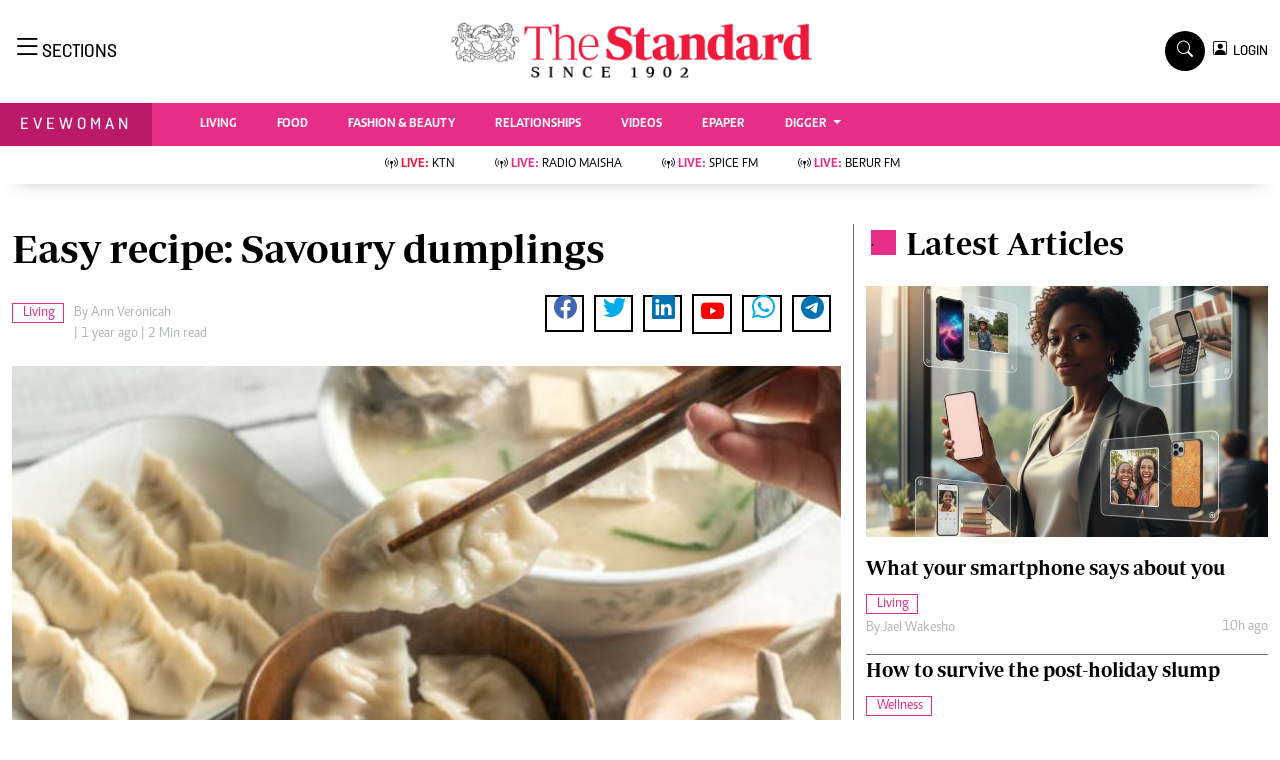

--- FILE ---
content_type: text/html; charset=UTF-8
request_url: https://www.standardmedia.co.ke/evewoman/article/2001490408/easy-recipe-savoury-dumplings
body_size: 22667
content:
<!DOCTYPE html>
<html lang="en">

<head>
    <meta charset="utf-8">
    <title>Easy recipe: Savoury dumplings - The Standard Evewoman Magazine</title>
    <meta content="width=device-width, initial-scale=1.0" name="viewport">
    <meta name="developer" content="Omari Erick">
    <meta name="developer:email" content="omarica2006@gmail.com">
    <meta name="apple-mobile-web-app-title" content="Evewoman Magazine" />
    <meta name="robots" content="index,follow,max-image-preview:large" />
    <meta name="application-name" content="Evewoman Magazine" />
    <meta name="msapplication-TileColor" content="#E62E89" />
    <meta name="theme-color" content="#E62E89">
        
    <link rel="canonical"
        href="https://www.standardmedia.co.ke/evewoman/living/article/2001490408/easy-recipe-savoury-dumplings" />
            <link rel="amphtml"
            href="https://www.standardmedia.co.ke/evewoman/amp/living/article/2001490408/easy-recipe-savoury-dumplings" />
        <meta name="keywords" content="Food;Nutrition;Healthy Eating" />
    <meta name="author" content="Ann Veronicah" />
    <meta name="description" content="Many people assume dumplings are only made for the Chinese and tend to bury the thought of having them in restaurants or cooking at home" />
    <link rel="image_src" href="https://cdn.standardmedia.co.ke/images/articles/thumbnails/BPkCxK1cLWJkkovENIux8CpcilFeBSv92XLfs92B.jpg">
    <meta name="twitter:card" content="summary_large_image" />
    <meta name="twitter:site" content="@EveWomanKenya" />
    <meta name="twitter:creator" content="@EveWomanKenya" />
    <meta property="twitter:title" content="Easy recipe: Savoury dumplings" />
    <meta property="twitter:description" content="Easy recipe: Savoury dumplings" />
    <meta property="twitter:url" content="https://twitter.com/EveWomanKenya" />
    <meta property="twitter:image" content="https://cdn.standardmedia.co.ke/images/articles/thumbnails/BPkCxK1cLWJkkovENIux8CpcilFeBSv92XLfs92B.jpg" />
    <meta name="twitter:card" content="summary_large_image">
    <meta name="twitter:site" content="@EveWomanKenya">
    <meta name="twitter:creator" content="@EveWomanKenya">
    <meta name="twitter:data1" content="Ann Veronicah">
    <meta name="twitter:label1" content="author">
    <meta name="twitter:data2" content="Easy recipe: Savoury dumplings">

    <meta property="og:type" content="website" />
    <meta property="fb:app_id" content="118898458656" />
    <meta property="og:title" content="Easy recipe: Savoury dumplings" />
    <meta property="og:description" content="Easy recipe: Savoury dumplings" />
    <meta property="og:site_name" content="Evewoman Magazine" />
    <meta property="og:url"
        content="https://www.standardmedia.co.ke/evewoman/living/article/2001490408/easy-recipe-savoury-dumplings">
    <meta property="og:image" content="https://cdn.standardmedia.co.ke/images/articles/thumbnails/BPkCxK1cLWJkkovENIux8CpcilFeBSv92XLfs92B.jpg" />
    <meta property="og:image:secure_url" content="https://cdn.standardmedia.co.ke/images/articles/thumbnails/BPkCxK1cLWJkkovENIux8CpcilFeBSv92XLfs92B.jpg" />



    <script type="application/ld+json">
{
    "@context": "http://schema.org",
    "@type": "NewsArticle",
	"@id":"https://www.standardmedia.co.ke/evewoman/living/article/2001490408/easy-recipe-savoury-dumplings",
    "mainEntityOfPage":"https://www.standardmedia.co.ke/evewoman/living/article/2001490408/easy-recipe-savoury-dumplings",
    "headline": "Easy recipe Savoury dumplings",
  "articleSection": ["Living"],
	"publisher":{"name":"The Standard Media Group","url":"http://www.standardmedia.co.ke/","logo":{"@type":"ImageObject","url":"https://www.standardmedia.co.ke/evewoman/assets/images/logo.webp","width":190,"height":60},"sameAs":["https://www.facebook.com/EveWoman/","https://twitter.com/evewomankenya","https://www.youtube.com/channel/UC28IZ7s_u_e--8wRFyaycbA"],"@type":"Organization","@context":"http://schema.org"},
    "image": {
        "@type": "ImageObject",
        "url": "https://cdn.standardmedia.co.ke/images/articles/thumbnails/BPkCxK1cLWJkkovENIux8CpcilFeBSv92XLfs92B.jpg",
        "height": 500,
        "width": 800
    },
    "datePublished": "2024-02-23T00:00:00+03:00",
    "dateModified": "2024-02-23T00:00:00+03:00",
    "author": {
        "@type": "Person",
        "name": "Ann Veronicah",
		"url": "https://www.standardmedia.co.ke/evewoman/author/2631/ann-veronicah"
    },
    "description": "Many people assume dumplings are only made for the Chinese and tend to bury the thought of having them in restaurants or cooking at home"
}

    </script>
    <script type="application/ld+json">
        {
            "@context": "http://schema.org",
            "@type": "BreadcrumbList",
            "itemListElement": [{
                "@type": "ListItem",
                "position": 1,
                "name": "Home",
                "item": "https://www.standardmedia.co.ke/evewoman"
            }, {
                "@type": "ListItem",
                "position": 2,
                "name": "Living",
                "item": "https://www.standardmedia.co.ke/evewoman/category/267/evewoman"
            }, {
                "@type": "ListItem",
                "position": 3,
                "name": "Easy recipe Savoury dumplings",
                "item": "https://www.standardmedia.co.ke/evewoman/living/article/2001490408/easy-recipe-savoury-dumplings"
            }]
        }
    </script>


    <style>
        .story ul {
            margin-bottom: 20px;
        }

        .story ul li {
            list-style-type: disc;
            margin-left: 10px;
            margin-bottom: 5px;
        }
    </style>
    <!-- Favicon -->
    <link rel="shortcut icon" type="image/x-icon" href="https://www.standardmedia.co.ke/evewoman/assets/images/favicon.png">

    <link type="text/css" href="https://cdnjs.cloudflare.com/ajax/libs/font-awesome/5.10.0/css/all.min.css"
        rel="stylesheet" media="print" onload="this.media='all'">
    <link type="text/css" href="https://cdn.jsdelivr.net/npm/bootstrap-icons@1.4.1/font/bootstrap-icons.css"
        rel="stylesheet" media="print" onload="this.media='all'">


    <link type="text/css" href="https://www.standardmedia.co.ke/evewoman/assets/css/bootstrap.min.css" rel="stylesheet">

    <!--<link type="text/css" href="https://www.standardmedia.co.ke/evewoman/assets/css/style.css" rel="stylesheet">
!-->

    <link type="text/css" href="https://www.standardmedia.co.ke/evewoman/assets/css/style.css?v7" rel="stylesheet">
        <meta property="mrf:sections" content="Evewoman" />
    <meta property="mrf:tags" content="sub-section:Living" />

    
    <style>
        #smartAppBanner {
            position: fixed;
            top: 0;
            left: 0;
            width: 100%;
            max-width: 100%;
            margin: 0 auto;
            background: #fff;
            box-shadow: 0 2px 8px rgba(0, 0, 0, 0.2);
            display: none;
            align-items: center;
            padding: 10px 0px;
            font-family: -apple-system, BlinkMacSystemFont, 'Segoe UI', Roboto, Helvetica, Arial, sans-serif;
            z-index: 100000;
        }

        #smartAppBanner img {
            width: 40px;
            height: 40px;
            border-radius: 10px;
            margin-right: 10px;
        }

        #smartAppBanner .app-info {
            flex-grow: 1;
        }

        #smartAppBanner .app-info .title {
            font-weight: 500;
            font-size: 15px;
        }

        #smartAppBanner .app-info .subtitle {
            font-size: 14px;
            color: #333;
        }

        #smartAppBanner .app-info .rating {
            font-size: 14px;
            color: #000;
        }

        #smartAppBanner .download-link {
            font-weight: 500;
            font-size: 12px;
            color: #ffffff;
            background: #ed2024;
            text-decoration: none;
            margin-left: 10px;
            margin-right: 10px;
            padding: 5px 10px;
            white-space: nowrap;
            border: solid 1px #ed2024;
        }

        #smartAppBanner .close-btn {
            font-size: 27px;
            margin-right: 10px;
            margin-left: 10px;
            cursor: pointer;
        }

        @media (max-width:400px) {
            #smartAppBanner img {
                width: 35px;
                height: 35px;
                border-radius: 5px;
                margin-right: 5px;
            }
        }
    </style>
    


    <style type="text/css">
        h1,
        .h1,
        h2,
        .h2,
        h3,
        .h3,
        h4,
        .h4,
        h5,
        .h5,
        h6,
        .h6 {
            margin-top: 0;
            margin-bottom: .5rem;
            font-family: "Nunito", sans-serif;
            font-weight: 500;
            line-height: 1.2;
            color: #000;
        }

        h1,
        h2,
        .fw-bold {
            font-weight: 800 !important;
        }

        .navbar .megamenu {
            padding: 1rem;
        }

        /* ============ desktop view ============ */
        @media all and (min-width: 992px) {

            .navbar .has-megamenu {
                position: static !important;
            }

            .navbar .megamenu {
                left: 0;
                right: 0;
                width: 100%;
                margin-top: 0;
            }

        }

        /* ============ desktop view .end// ============ */


        /* ============ mobile view ============ */
        @media(max-width: 991px) {

            .navbar.fixed-top .navbar-collapse,
            .navbar.sticky-top .navbar-collapse {
                overflow-y: auto;
                max-height: 90vh;
                margin-top: 10px;
            }


        }

        /* ============ mobile view .end// ============ */
        .text-muted a {
            color: #b1b4b7 !important;
        }

        body {
            overflow-x: hidden;
        }

        .pantone {
            background: #E62E39 !important;
            color: #FFF !important;
        }

        .category {
            border: 1px solid #E62E89 !important;
            color: #E62E89 !important;
            font-family: 'Caput';
            font-size: 14px;
            display: inline;
            padding: 2px 8px 2px 10px;
        }

        .Category {
            border: 1px solid #E62E89 !important;
            color: #E62E89 !important;
            font-family: 'Caput';
            font-size: 14px;
            display: inline;
            padding: 2px 8px 2px 10px;
        }


        .lazily {
            width: 1px;
            height: 1px;
            display: block;

        }

        .ad {
            margin: 2px auto auto 4px !important;
        }
    </style>

    <script type="text/javascript">
        document.addEventListener("DOMContentLoaded", function() {


            
            


            (function(w, d, s, l, i) {
                w[l] = w[l] || [];
                w[l].push({
                    'gtm.start': new Date().getTime(),
                    event: 'gtm.js'
                });
                var f = d.getElementsByTagName(s)[0],
                    j = d.createElement(s),
                    dl = l != 'dataLayer' ? '&l=' + l : '';
                j.async = true;
                j.src =
                    'https://www.googletagmanager.com/gtm.js?id=' + i + dl;
                f.parentNode.insertBefore(j, f);
            })(window, document, 'script', 'dataLayer', 'GTM-TNB7V35');

        })
    </script>
    <!-- End Google Tag Manager -->

        <script>
        document.addEventListener("DOMContentLoaded", function() {
            window.dataLayer = window.dataLayer || [];
            window.dataLayer.push({
                'article_author': " Mary Wahome And Emily Chege   ",
                'art_title': "Easy recipe: Savoury dumplings",
                'article_category': "Living",
                'article_keyword': "Food;Nutrition;Healthy Eating",
                'event': 'article_info'
            });

        })
    </script>

                <script async defer src="https://pagead2.googlesyndication.com/pagead/js/adsbygoogle.js?client=ca-pub-2204615711705377" crossorigin="anonymous"></script>
<script>
   // document.addEventListener("DOMContentLoaded", function() {

    window.googletag = window.googletag || {cmd: []};
    var ads= {};
	 const keywords =document.querySelector('meta[name="keywords"]').content.toLowerCase().trim();
        const targetKeywords = keywords.split(",");
		const nkey=[];
        var qth;
        for(qth=0;qth<=targetKeywords.length-1;qth++){
        var nth=targetKeywords[qth].split(" ");
        nkey.push(nth);
        
        }
    googletag.cmd.push(function() {
     googletag.pubads().enableLazyLoad({
      fetchMarginPercent: 200, // Adjust as needed
      renderMarginPercent: 100, // Adjust as needed
      mobileScaling: 2.0 // Adjust as needed
    });       
googletag.pubads().setTargeting('keywords',nkey);
googletag.pubads().setTargeting('sectionchecker','article');
        googletag.pubads().setTargeting('url1', window.location.pathname.split( '/' )[1]);
        if (window.location.pathname.split( '/' )[2]) {
            googletag.pubads().setTargeting('url2', window.location.pathname.split( '/' )[2]);
        }
        if (window.location.pathname.split( '/' )[3]) {
            googletag.pubads().setTargeting('url3', window.location.pathname.split( '/' )[3]);
        }
						 const adSlots = [ 'div-gpt-ad-1616524495000-0', 'div-gpt-ad-1616524592174-0', 'div-gpt-ad-1616513706683-1', 'div-gpt-ad-1616513706683-4', 'div-gpt-ad-1617942996688-0'];
          
		const observerOptions = {
      root: null,
      rootMargin: '0px',
      threshold: 0.7 // Adjust as needed
    };

    const observer = new IntersectionObserver((entries, observer) => {
      entries.forEach(entry => {
        if (entry.isIntersecting) {
          const slot = googletag.pubads().getSlots().find(slot => slot.getSlotElementId() === entry.target.id);
          if (slot) {
            googletag.display(entry.target.id);
            googletag.pubads().refresh([slot], {changeCorrelator: false});
          }
          observer.unobserve(entry.target);
        }
      });
    }, observerOptions);

    const lazyLoadAd = (slotId) => {
      const adSlot = document.getElementById(slotId);
      if (adSlot) {
        observer.observe(adSlot);
      }
    };

    // Lazy load ads when they enter the viewport
    document.addEventListener('DOMContentLoaded', () => {
      adSlots.forEach(lazyLoadAd);
    });

    // Auto-refresh every 45 seconds
    setInterval(() => {
      googletag.pubads().refresh();
    }, 45000);
			   googletag.defineSlot('/24409412/sg_evewoman_article_1', [[300,250],[200,200],[320,50],[320,100],'fluid'], 'div-gpt-ad-1616524495000-0').addService(googletag.pubads());
       googletag.defineSlot('/24409412/sg_evewoman_article_2', [[300,250],[200,200],[320,50],[320,100],'fluid'], 'div-gpt-ad-1616524592174-0').addService(googletag.pubads());
       googletag.defineSlot('/24409412/sg_evewoman_article_3', [[300,250],[200,200],[320,50],[320,100],'fluid'], 'div-gpt-ad-1616513706683-1').addService(googletag.pubads());
       googletag.defineSlot('/24409412/sg_evewoman_article_4', [[300,250],[200,200],[320,50],[320,100],'fluid'], 'div-gpt-ad-1616513706683-4').addService(googletag.pubads());
 
			   
	   googletag.defineSlot('/24409412/TheStandard_1x1', [1, 1], 'div-gpt-ad-1617942996688-0').addService(googletag.pubads());
	 
		
		googletag.pubads().enableSingleRequest();
		googletag.pubads().disableInitialLoad();
		googletag.enableServices();
 

	 <!--intes!-->
        var webInters;
        webInters= googletag.defineOutOfPageSlot('/24409412/Home_main_OutOfPage',googletag.enums.OutOfPageFormat.INTERSTITIAL);
        if (webInters) {
        webInters.addService(googletag.pubads());

    }});
   
 
!function(a9,a,p,s,t,A,g){if(a[a9])return;function q(c,r){a[a9]._Q.push([c,r])}a[a9]={init:function(){q("i",arguments)},fetchBids:function(){q("f",arguments)},setDisplayBids:function(){},targetingKeys:function(){return[]},_Q:[]};A=p.createElement(s);A.async=!0;A.src=t;g=p.getElementsByTagName(s)[0];g.parentNode.insertBefore(A,g)}("apstag",window,document,"script","//c.amazon-adsystem.com/aax2/apstag.js");
apstag.init({
     pubID: 'fc752468-3b32-47a3-aa0d-e95bc8c0c9d9',  
     adServer: 'googletag'
});
apstag.fetchBids({
     slots: [ 
     {
         slotID: 'div-gpt-ad-1616524592174-0',  
         slotName: '/24409412/sg_evewoman_article_2',  
         sizes: [[300,600]]  
     }
    
	 ],
     timeout: 2e3
}, function(bids) {
     
     googletag.cmd.push(function(){
         apstag.setDisplayBids();
         googletag.pubads().refresh();
     });
}); 

 
</script>
 
 

  <script type="text/javascript">
 /* window._taboola = window._taboola || [];
  _taboola.push({article:'auto'});
  !function (e, f, u, i) {
    if (!document.getElementById(i)){
      e.async = 1;
      e.src = u;
      e.id = i;
      f.parentNode.insertBefore(e, f);
    }
  }(document.createElement('script'),
  document.getElementsByTagName('script')[0],
  '//cdn.taboola.com/libtrc/thestandard/loader.js',
  'tb_loader_script');
  if(window.performance && typeof window.performance.mark == 'function')
    {window.performance.mark('tbl_ic');}*/
</script>    

            <script type="text/javascript">
            window._taboola = window._taboola || [];
            _taboola.push({
                article: 'auto'
            });
            ! function(e, f, u, i) {
                if (!document.getElementById(i)) {
                    e.async = 1;
                    e.src = u;
                    e.id = i;
                    f.parentNode.insertBefore(e, f);
                }
            }(document.createElement('script'),
                document.getElementsByTagName('script')[0],
                '//cdn.taboola.com/libtrc/thestandard/loader.js',
                'tb_loader_script');
            if (window.performance && typeof window.performance.mark == 'function') {
                window.performance.mark('tbl_ic');
            }
        </script>
    

            <script>
            googletag.cmd.push(function() {
                googletag.defineOutOfPageSlot('/24409412/sg_anchor', googletag.enums.OutOfPageFormat.BOTTOM_ANCHOR)
                    .addService(googletag.pubads());
                googletag.pubads().enableSingleRequest();
                googletag.enableServices();
            });
        </script>
    
    <script type="text/javascript">
        document.addEventListener("DOMContentLoaded", function() {

            document.querySelectorAll('.dropdown-menu').forEach(function(element) {
                element.addEventListener('click', function(e) {
                    e.stopPropagation();
                });
            })
        });
    </script>


            <script async src="https://securepubads.g.doubleclick.net/tag/js/gpt.js" type="text/javascript"></script>
        <script async src="https://pagead2.googlesyndication.com/pagead/js/adsbygoogle.js?client=ca-pub-2204615711705377"
            crossorigin="anonymous"></script>
    

</head>

<body>

    <div id="smartAppBanner" class="google-anno-skip">
    <div class="close-btn" onclick="document.getElementById('smartAppBanner').style.display='none'">×</div>
    <img src="https://play-lh.googleusercontent.com/GEPVCYwt2VqTFbezeXLc7nHHC6nC7cr1QUCK8Y3FflaOxwfDy6c94CDszkm2P6_6hnN8=s96-rw"
        alt="App Icon">
    <div class="app-info">
        <div class="title">The Standard e-Paper</div>
        <div class="subtitle">Join Thousands of Readers</div>
        <div class="rating">★★★★ - on Play Store</div>
    </div>
    <a class="download-link"
        href="https://play.google.com/store/apps/details?id=ke.co.standardmedia.epaper&utm_source=standardmedia&utm_medium=website&utm_campaign=epaper_download
"
        target="_blank">Download Now</a>
</div>

    <!-- Topbar Start -->
    <div class="bg-light-grey px-5 d-none d-lg-block">
        <div class="row gx-0">
            <div class="col-lg-8 mb-2 mb-lg-0">
                <div id="myNav" class="overlay overflow-scroll">
                    <a href="javascript:void(0)" class="closebtn" onclick="closeNav()">&times;</a>
                    <div class="overlay-content">
                        <div class="container">
                            <div class="row">
                                <div class="col-12 col-md-3 boda-right">
                                    <div class=" top-styling boda-bottom pt-3">
                                        <img src="https://www.standardmedia.co.ke/evewoman/assets/images/logo.webp" class="logo-style">
                                        The Standard Group Plc is a multi-media organization with investments in media
                                        platforms spanning newspaper print
                                        operations, television, radio broadcasting, digital and online services. The
                                        Standard Group is recognized as a
                                        leading multi-media house in Kenya with a key influence in matters of national
                                        and international interest.

                                    </div>
                                    <div class=" top-styling mt-2 boda-bottom mt-3">
                                        <ul class="list-style-none">
                                            <li>Standard Group Plc HQ Office,</li>
                                            <li>The Standard Group Center,Mombasa Road.</li>

                                            <li>P.O Box 30080-00100,Nairobi, Kenya.</li>
                                            <li>Telephone number: 0203222111, 0719012111</li>
                                            <li> Email: <a href="/cdn-cgi/l/email-protection" class="__cf_email__" data-cfemail="accfc3dedcc3decdd8c9ecdfd8cdc2c8cddec8c1c9c8c5cd82cfc382c7c9">[email&#160;protected]</a> </li>

                                        </ul>

                                    </div>
                                </div>
                                <div class="col-12 col-md-6">
                                    <div class="text-danger brands  mb-3">NEWS & CURRENT AFFAIRS</div>
                                    <div class="row">
                                        <div class="col-12 col-md-4">
                                            <div class="text-white sub-title mb-3">Digital News</div>
                                            <ul class="justify-content-left  list-style-disc row px-0">
                                                <li class="nav-item">
                                                    <a class="nav-link" href="https://www.standardmedia.co.ke/videos"><i
                                                            class="bi bi-chevron-right"></i>videos</a>
                                                </li>
                                                <li class="nav-item ">
                                                    <a class="nav-link"
                                                        href="https://www.standardmedia.co.ke/category/611/homepage"><i
                                                            class="bi bi-chevron-right"></i>Homepage</a>
                                                </li>
                                                <li class="nav-item ">
                                                    <a class="nav-link"
                                                        href="https://www.standardmedia.co.ke/category/23/africa"><i
                                                            class="bi bi-chevron-right"></i>Africa</a>
                                                </li>
                                                <li class="nav-item ">
                                                    <a class="nav-link"
                                                        href="https://www.standardmedia.co.ke/category/573/nutrition-wellness"><i
                                                            class="bi bi-chevron-right"></i>Nutrition &amp; Wellness</a>
                                                </li>
                                                <li class="nav-item ">
                                                    <a class="nav-link"
                                                        href="https://www.standardmedia.co.ke/category/46/real-estate"><i
                                                            class="bi bi-chevron-right"></i>Real Estate</a>
                                                </li>
                                                <li class="nav-item ">
                                                    <a class="nav-link"
                                                        href="https://www.standardmedia.co.ke/category/41/health-science"><i
                                                            class="bi bi-chevron-right"></i>Health &amp; Science</a>
                                                </li>
                                                <li class="nav-item ">
                                                    <a class="nav-link"
                                                        href="https://www.standardmedia.co.ke/category/7/opinion"><i
                                                            class="bi bi-chevron-right"></i>Opinion</a>
                                                </li>
                                                <li class="nav-item ">
                                                    <a class="nav-link"
                                                        href="https://www.standardmedia.co.ke/category/74/columnists"><i
                                                            class="bi bi-chevron-right"></i>Columnists</a>
                                                </li>
                                                <li class="nav-item ">
                                                    <a class="nav-link"
                                                        href="https://www.standardmedia.co.ke/category/56/education"><i
                                                            class="bi bi-chevron-right"></i>Education</a>
                                                </li>
                                                <li class="nav-item ">
                                                    <a class="nav-link"
                                                        href="https://www.standardmedia.co.ke/evewoman"><i
                                                            class="bi bi-chevron-right"></i>Lifestyle</a>
                                                </li>
                                                <li class="nav-item ">
                                                    <a class="nav-link"
                                                        href="https://www.standardmedia.co.ke/category/7/opinion"><i
                                                            class="bi bi-chevron-right"></i>Cartoons</a>
                                                </li>
                                                <li class="nav-item ">
                                                    <a class="nav-link"
                                                        href="https://www.standardmedia.co.ke/category/74/columnists"><i
                                                            class="bi bi-chevron-right"></i>Moi Cabinets</a>
                                                </li>
                                                <li class="nav-item ">
                                                    <a class="nav-link"
                                                        href="https://www.standardmedia.co.ke/category/56/education"><i
                                                            class="bi bi-chevron-right"></i>Arts & Culture</a>
                                                </li>
                                                <li class="nav-item ">
                                                    <a class="nav-link"
                                                        href="https://www.standardmedia.co.ke/evewoman"><i
                                                            class="bi bi-chevron-right"></i>Gender</a>
                                                </li>
                                                <li class="nav-item ">
                                                    <a class="nav-link"
                                                        href="https://www.standardmedia.co.ke/category/7/opinion"><i
                                                            class="bi bi-chevron-right"></i>Planet Action</a>
                                                </li>
                                                <li class="nav-item ">
                                                    <a class="nav-link"
                                                        href="https://www.standardmedia.co.ke/category/74/columnists"><i
                                                            class="bi bi-chevron-right"></i>E-Paper</a>
                                                </li>
                                            </ul>

                                        </div>
                                        <div class="col-12 col-md-4">
                                            <a href="https://www.standardmedia.co.ke/evewoman">
                                                <div class="text-white sub-title mb-3">evewoman</div>
                                            </a>
                                            <ul class="justify-content-left list-style-disc row px-0">
                                                <li class="nav-item">
                                                    <a class="nav-link"
                                                        href="https://www.standardmedia.co.ke/evewoman/category/273/living"><i
                                                            class="bi bi-chevron-right"></i>Living</a>
                                                </li>
                                                <li class="nav-item">
                                                    <a class="nav-link"
                                                        href="https://www.standardmedia.co.ke/evewoman/category/267/food">
                                                        <i class="bi bi-chevron-right"></i>Food </a>
                                                </li>
                                                <li class="nav-item">
                                                    <a class="nav-link"
                                                        href="https://www.standardmedia.co.ke/evewoman/category/265/fashion-and-beauty">
                                                        <i class="bi bi-chevron-right"></i>Fashion &amp; Beauty</a>
                                                </li>
                                                <li class="nav-item">
                                                    <a class="nav-link"
                                                        href="https://www.standardmedia.co.ke/evewoman/category/264/relationships"><i
                                                            class="bi bi-chevron-right"></i>Relationships</a>
                                                </li>
                                                <li class="nav-item">
                                                    <a class="nav-link"
                                                        href="https://www.standardmedia.co.ke/evewoman/videos"><i
                                                            class="bi bi-chevron-right"></i>Videos</a>
                                                </li>
                                                <li class="nav-item">
                                                    <a class="nav-link"
                                                        href="https://www.standardmedia.co.ke/evewoman/category/416/wellness"><i
                                                            class="bi bi-chevron-right"></i>wellness</a>
                                                </li>
                                                <li class="nav-item">
                                                    <a class="nav-link"
                                                        href="https://www.standardmedia.co.ke/evewoman/category/350/readers-lounge"><i
                                                            class="bi bi-chevron-right"></i>readers lounge</a>
                                                </li>
                                                <li class="nav-item">
                                                    <a class="nav-link"
                                                        href="https://www.standardmedia.co.ke/evewoman/category/307/leisure-and-travel"><i
                                                            class="bi bi-chevron-right"></i>Leisure And Travel</a>
                                                </li>
                                                <li class="nav-item">
                                                    <a class="nav-link"
                                                        href="https://www.standardmedia.co.ke/evewoman/category/272/bridal"><i
                                                            class="bi bi-chevron-right"></i>bridal</a>
                                                </li>
                                                <li class="nav-item">
                                                    <a class="nav-link"
                                                        href="https://www.standardmedia.co.ke/evewoman/category/262/parenting"><i
                                                            class="bi bi-chevron-right"></i>parenting</a>
                                                </li>
                                            </ul>
                                            <a href="https://www.standardmedia.co.ke/farmkenya">
                                                <div class="text-white sub-title mb-3">Farm Kenya</div>
                                            </a>
                                            <ul class="justify-content-left  list-style-disc row px-0">
                                                <li class="nav-item">
                                                    <a class="nav-link"
                                                        href="https://www.standardmedia.co.ke/farmkenya/news/438/crops"><i
                                                            class="bi bi-chevron-right"></i>news</a>
                                                </li>
                                                <li class="nav-item">
                                                    <a class="nav-link"
                                                        href="https://www.standardmedia.co.ke/farmkenya/farmers-tv"><i
                                                            class="bi bi-chevron-right"></i> KTN farmers tv</a>
                                                </li>
                                                <li class="nav-item">
                                                    <a class="nav-link"
                                                        href="https://www.standardmedia.co.ke/farmkenya/smart-harvest">
                                                        <i class="bi bi-chevron-right"></i>smart harvest</a>
                                                </li>
                                                <li class="nav-item">
                                                    <a class="nav-link"
                                                        href="https://www.standardmedia.co.ke/farmkenya/podcasts"><i
                                                            class="bi bi-chevron-right"></i>podcasts</a>
                                                </li>
                                                <li class="nav-item">
                                                    <a class="nav-link"
                                                        href="https://www.standardmedia.co.ke/farmkenya/farmersmarket"><i
                                                            class="bi bi-chevron-right"></i>farmers market</a>
                                                </li>
                                                <li class="nav-item">
                                                    <a class="nav-link"
                                                        href="https://www.standardmedia.co.ke/farmkenya/directory"><i
                                                            class="bi bi-chevron-right"></i>Agri-Directory</a>
                                                </li>
                                                <li class="nav-item">
                                                    <a class="nav-link"
                                                        href="https://www.standardmedia.co.ke/farmkenya/mkulimaexpo2021"><i
                                                            class="bi bi-chevron-right"></i>mkulima expo 2021</a>
                                                </li>
                                                <li class="nav-item">
                                                    <a class="nav-link"
                                                        href="https://www.standardmedia.co.ke/farmkenya/farmpedia"><i
                                                            class="bi bi-chevron-right"></i>farmpedia</a>
                                                </li>
                                            </ul>
                                        </div>
                                        <div class="col-12 col-md-4">
                                            <a href="https://www.standardmedia.co.ke/entertainment">
                                                <div class="text-white sub-title mb-3">Entertainment</div>
                                            </a>
                                            <ul class="justify-content-left  list-style-disc row px-0">
                                                <li class="nav-item col-md-12">
                                                    <a class="nav-link"
                                                        href="https://www.standardmedia.co.ke/entertainment/category/134/Showbiz"><i
                                                            class="bi bi-chevron-right"></i>showbiz</a>
                                                </li>
                                                <li class="nav-item col-md-12">
                                                    <a class="nav-link"
                                                        href="https://www.standardmedia.co.ke/entertainment/category/122/arts-and-culture">
                                                        <i class="bi bi-chevron-right"></i>arts &amp; culture</a>
                                                </li>
                                                <li class="nav-item col-md-12">
                                                    <a class="nav-link"
                                                        href="https://www.standardmedia.co.ke/entertainment/category/126/lifestyle"><i
                                                            class="bi bi-chevron-right"></i> lifestyle</a>
                                                </li>
                                                <li class="nav-item col-md-12">
                                                    <a class="nav-link"
                                                        href="https://www.standardmedia.co.ke/entertainment/category/61/events"><i
                                                            class="bi bi-chevron-right"></i>events</a>
                                                </li>
                                            </ul>
                                            <a href="https://www.standardmedia.co.ke/sports">
                                                <div class="text-white sub-title mb-3">Sports</div>
                                            </a>
                                            <ul class="justify-content-left list-style-disc row px-0">
                                                <li class="nav-item">
                                                    <a class="nav-link"
                                                        href="https://www.standardmedia.co.ke/sports/category/29/football"><i
                                                            class="bi bi-chevron-right"></i>football</a>
                                                </li>
                                                <li class="nav-item">
                                                    <a class="nav-link"
                                                        href="https://www.standardmedia.co.ke/sports/category/30/rugby">
                                                        <i class="bi bi-chevron-right"></i>rugby</a>
                                                </li>
                                                <li class="nav-item">
                                                    <a class="nav-link"
                                                        href="https://www.standardmedia.co.ke/sports/category/60/boxing">
                                                        <i class="bi bi-chevron-right"></i>Boxing</a>
                                                </li>
                                                <li class="nav-item">
                                                    <a class="nav-link"
                                                        href="https://www.standardmedia.co.ke/sports/category/61/golf"><i
                                                            class="bi bi-chevron-right"></i>Golf</a>
                                                </li>
                                                <li class="nav-item">
                                                    <a class="nav-link"
                                                        href="https://www.standardmedia.co.ke/sports/category/72/tennis"><i
                                                            class="bi bi-chevron-right"></i>Tennis</a>
                                                </li>
                                                <li class="nav-item">
                                                    <a class="nav-link"
                                                        href="https://www.standardmedia.co.ke/sports/category/366/basketball"><i
                                                            class="bi bi-chevron-right"></i>Basketball</a>
                                                </li>
                                                <li class="nav-item">
                                                    <a class="nav-link"
                                                        href="https://www.standardmedia.co.ke/sports/category/378/athletics"><i
                                                            class="bi bi-chevron-right"></i>athletics</a>
                                                </li>
                                                <li class="nav-item">
                                                    <a class="nav-link"
                                                        href="https://www.standardmedia.co.ke/sports/category/57/volleyball-and-handball"><i
                                                            class="bi bi-chevron-right"></i>Volleyball and handball</a>
                                                </li>
                                                <li class="nav-item">
                                                    <a class="nav-link"
                                                        href="https://www.standardmedia.co.ke/sports/category/68/hockey"><i
                                                            class="bi bi-chevron-right"></i>hockey</a>
                                                </li>
                                                <li class="nav-item">
                                                    <a class="nav-link"
                                                        href="https://www.standardmedia.co.ke/sports/category/58/cricket"><i
                                                            class="bi bi-chevron-right"></i>cricket</a>
                                                </li>
                                                <li class="nav-item">
                                                    <a class="nav-link"
                                                        href="https://www.standardmedia.co.ke/sports/category/180/gossip-rumours"><i
                                                            class="bi bi-chevron-right"></i>gossip &amp; rumours</a>
                                                </li>
                                                <li class="nav-item">
                                                    <a class="nav-link"
                                                        href="https://www.standardmedia.co.ke/sports/category/428/premier-league"><i
                                                            class="bi bi-chevron-right"></i>premier league</a>
                                                </li>
                                            </ul>
                                        </div>
                                        <div class="col-12 col-md-12 boda-top">
                                            <a href="https://www.standardmedia.co.ke/thenairobian">
                                                <div class="text-white sub-title mt-4 mb-1">The Nairobian</div>
                                            </a>
                                            <ul class="justify-content-left d-inline-flex  list-style-disc px-0">
                                                <li class="nav-item ">
                                                    <a class="nav-link"
                                                        href="https://www.standardmedia.co.ke/thenairobian/category/446/news"><i
                                                            class="bi bi-chevron-right"></i>News</a>
                                                </li>
                                                <li class="nav-item ">
                                                    <a class="nav-link"
                                                        href="https://www.standardmedia.co.ke/thenairobian/category/447/scandals"><i
                                                            class="bi bi-chevron-right"></i>Scandals</a>
                                                </li>
                                                <li class="nav-item ">
                                                    <a class="nav-link"
                                                        href="https://www.standardmedia.co.ke/thenairobian/category/448/gossip"><i
                                                            class="bi bi-chevron-right"></i>Gossip</a>
                                                </li>
                                                <li class="nav-item ">
                                                    <a class="nav-link"
                                                        href="https://www.standardmedia.co.ke/thenairobian/category/483/sports"><i
                                                            class="bi bi-chevron-right"></i>Sports</a>
                                                </li>
                                                <li class="nav-item ">
                                                    <a class="nav-link"
                                                        href="https://www.standardmedia.co.ke/thenairobian/category/489/blogs"><i
                                                            class="bi bi-chevron-right"></i>Blogs</a>
                                                </li>
                                                <li class="nav-item ">
                                                    <a class="nav-link"
                                                        href="https://www.standardmedia.co.ke/thenairobian/category/508/entertainment"><i
                                                            class="bi bi-chevron-right"></i>Entertainment</a>
                                                </li>
                                                <li class="nav-item ">
                                                    <a class="nav-link"
                                                        href="https://www.standardmedia.co.ke/thenairobian/category/564/politics"><i
                                                            class="bi bi-chevron-right"></i>Politics</a>
                                                </li>
                                            </ul>
                                        </div>
                                    </div>
                                </div>
                                <div class="col-12 col-md-3 menu-border-left">
                                    <div class="text-danger brands  mb-4">TV STATIONS</div>
                                    <ul class="justify-content-left  list-style-disc row px-0 boda-bottom">
                                        <li class="nav-item col-md-12 col-6">
                                            <a class="nav-link" href="https://www.standardmedia.co.ke/ktnhome"><i
                                                    class="bi bi-chevron-right"></i>ktn home</a>
                                        </li>
                                        <li class="nav-item col-md-12 col-6">
                                            <a class="nav-link" href="https://www.standardmedia.co.ke/ktnnews"><i
                                                    class="bi bi-chevron-right"></i> ktn news</a>
                                        </li>
                                        <li class="nav-item col-md-12 col-6">
                                            <a class="nav-link" href="https://www.btvkenya.ke"><i
                                                    class="bi bi-chevron-right"></i> BTV</a>
                                        </li>
                                        <li class="nav-item col-md-12 col-6">
                                            <a class="nav-link"
                                                href="https://www.standardmedia.co.ke/farmkenya/farmers-tv"><i
                                                    class="bi bi-chevron-right"></i>KTN Farmers Tv</a>
                                        </li>
                                    </ul>
                                    <div class="text-danger brands  mb-4">RADIO STATIONS</div>
                                    <ul class=" boda-bottom justify-content-left blak list-style-disc row px-0">
                                        <li class="nav-item col-md-12 col-6">
                                            <a class="nav-link" href="https://www.standardmedia.co.ke/radiomaisha"><i
                                                    class="bi bi-chevron-right"></i>radio maisha</a>
                                        </li>
                                        <li class="nav-item col-md-12 col-6">
                                            <a class="nav-link" href="https://www.standardmedia.co.ke/spicefm"><i
                                                    class="bi bi-chevron-right"></i> spice fm</a>
                                        </li>
                                        <li class="nav-item col-md-12 col-6">
                                            <a class="nav-link" href="https://www.standardmedia.co.ke/vybezradio"><i
                                                    class="bi bi-chevron-right"></i> vybez radio</a>
                                        </li>
                                    </ul>
                                    <div class="text-danger brands  mb-4 ">ENTERPRISE</div>
                                    <ul class="boda-bottom justify-content-left  list-style-disc row px-0">
                                        <li class="nav-item col-md-12 col-6">
                                            <a class="nav-link" href="https://vas2.standardmedia.co.ke"><i
                                                    class="bi bi-chevron-right"></i>VAS</a>
                                        </li>
                                        <li class="nav-item col-md-12 col-6">
                                            <a class="nav-link" href="https://tutorsoma.standardmedia.co.ke/"><i
                                                    class="bi bi-chevron-right"></i> e-learning</a>
                                        </li>
                                        <li class="nav-item col-md-12 col-6">
                                            <a class="nav-link" href="https://www.digger.co.ke"><i
                                                    class="bi bi-chevron-right"></i> digger classifieds</a>
                                        </li>
                                        <li class="nav-item col-md-12 col-6">
                                            <a class="nav-link" href="https://www.standardmedia.co.ke/jobs"><i
                                                    class="bi bi-chevron-right"></i>jobs</a>
                                        </li>
                                        <li class="nav-item col-md-12 col-6">
                                            <a class="nav-link" href="https://www.standardmedia.co.ke/motors"><i
                                                    class="bi bi-chevron-right"></i>Cars/motors</a>
                                        </li>
                                    </ul>

                                </div>
                            </div>
                        </div>
                    </div>
                </div>
                <div class="d-flex text-white top-article" style="font-size:15px;padding-left: 10px;cursor:pointer"
                    onclick="openNav()"> <span style="font-size:15px;padding-left: 10px;cursor:pointer">
                        <!--<img src="https://img.icons8.com/ios-glyphs/12/ffffff/sort-down.png" />!-->
                    </span>
                </div>
            </div>
            <div class="col-lg-4" style="display:none">
                <div class="d-flex justify-content-end">

                    <div class="dropdown login">

                                                    <a href="https://www.standardmedia.co.ke/evewoman/sso" class="btn bi bi-person-square login"
                                style="
           font-family: 'Solido'!important;font-weight: 500!important;font-size: 13px!important;">
                                LOGIN
                            </a>
                                                

                    </div>
                </div>


            </div>
        </div>
    </div>

    <div id="main" class="px-0">



        <style>
     .brand-name {
         padding: 9px 20px 10px 20px !important;
         font-family: solido !important;
         letter-spacing: 4px !important;
     }

     .bg-evedark {
         background: #bd196a !important;
     }

     .section-style {
         font-size: 18px !important;
         color: #000;
         font-family: solido;
     }

     .p-0 {
         padding: 0px !important;
     }

     .p-1 {
         padding: 1px !important;
     }

     .p-2 {
         padding: 2px !important;
     }

     .p-3 {
         padding: 3px !important;
     }

     .live-style-eve {
         font-weight: 600 !important;
         color: #e62e89 !important;
     }

     .dropdown-item.active,
     .dropdown-item:active {
         color: #fff;
         text-decoration: none;
         background-color: #06a3da;
     }

     .dropdown-item {
         display: block;
         width: 75%;
         font-weight: 400;
         color: #212529 !important;
         font-family: 'Solido';
         padding: 10px 0px 6px 0px !important;
         position: absolute;
         top: 0%;
         right: 0;
         z-index: 1000;
         float: right;
         min-width: 0rem;
         margin: 0;
         font-size: 0.875rem;
         text-align: center;
         list-style: none;
         background-color: #fff !important;
         border: 0 solid rgba(0, 0, 0, .15) !important;
         border-radius: 0rem;
         box-shadow: 0 0.2rem 0.45rem rgb(0 0 0 / 12%);
     }

     .dopbtn {
         background-color: #fff !important;
         padding: 0px;
         font-size: 14px;
         border: 0px;
         font-family: 'solido';
     }

     .dopdown {
         position: inherit;
         display: inline-block;
     }

     .dopdown-content {
         display: none;
         position: absolute;
         background-color: #fff;
         min-width: 160px;
         box-shadow: 0px 8px 16px 0px rgba(0, 0, 0, 0.2);
         z-index: 1;
     }

     .dopdown-content a {
         color: black;
         padding: 0px 10px;
         text-decoration: none;
         display: block;
     }

     .dopdown-content a:hover {
         background-color: #ddd;
     }

     .dopdown:hover .dopdown-content {
         display: block;
     }

     .dopdown:hover .dopbtn {
         background-color: transparent;
     }

     @media (max-width: 767px) {
         .dopbtn {
             background-color: transparent !important;
             padding: 0px;
             font-size: 14px;
             border: 0px;
             font-family: 'solido';
         }
     }

     .bg-eve {
         background: #e62e89 !important;
     }

     .bg-eve-dark {
         background: #bd196a !important
     }

     .live-style-eve {
         font-weight: 600 !important;
         color: #e62e89 !important;
     }

     .searchform .search {
         width: 35px;
         height: 33px;
         background: #000000 !important;
         color: white;
         text-align: center;
         padding-top: 7px;
         margin-right: 2px;
         font-size: 15px;
         border-radius: 50%;
     }

     .navbar-brand span {
         display: block;
         font-size: 13px;
         font-weight: 800;
         color: rgba(0, 0, 0, 0.3);
         text-align: center;
         letter-spacing: 12px;
         font-family: 'Solido';
         padding: 6px;
     }

     .searchform .search.login {
         font-weight: 300;
         background: white !important;
         border: 1px solid black;
         color: #000;
         padding-top: 8px;
     }

     .f-12 {
         font-size: 32px !important;
     }

     .box-search input {
         width: 90%;
         border: #ffffff00;
         padding: 7px;
     }

     .box-search {
         border: 1px solid #868686;
         border-radius: 18px;
         width: 100% !important;
         padding: 1px 7px 2px;
     }

     .box-search .bi-search {
         padding: 7px;
         border-radius: 50%;
         font-size: 12px;
     }

     .search-box {
         font-size: 14px;
         padding: 9px 10px;
         border: 1px solid #cbc6c6;
         background: #fff;
         border-radius: 25px;
         width: 170px;
     }

     .login {
         font-size: 14px;
         vertical-align: middle;
         font-family: 'Solido';
         padding-left: 0px;
         align-items: baseline;
     }

     .login span {
         font-size: 14px;
         vertical-align: middle;
     }

     #search {
         transition: 0.5s;
         display: none;
     }
 </style>
 <!-- Navbar & Carousel Start -->





 <!--

<section class="ftco-section">
  
  <div class="p-0 px-0">
   
    



    <div class="row justify-content-between ">
            <div class="col-md-12 order-md-last">
              <div class="row mx-0">
                 <div class="col-md-4 desktop-only align-items-center">
                  <button class="openbtn open-display" onclick="openNav()">
                    <i class="bi bi-list hum-style "></i>
                    <span class="section-style ">SECTIONS</span>
                  </button>
                </div>
                <div class="col-10 col-md-4 desktop-only">
                  <a class="navbar-brand mb-0" href="/">
                    <img src="https://www.standardmedia.co.ke/evewoman/images/standard.png" class="w-100">
                   
                  </a>
                </div>
                <div class="col-10 col-md-4 mobile-only">
                  <a class="navbar-brand" href="/">
                    <img src="https://www.standardmedia.co.ke/evewoman/assets/images/logo.webp" class="w-100 pt-0">
                    
                  </a>
                </div>
                <div class="col-2 col-md-6 mobile-only">
                  <button class="navbar-toggler" type="button" data-bs-toggle="collapse" data-bs-target="#main_nav" data-bs-target="#navbarNav" aria-controls="navbarNav" aria-expanded="false" aria-label="Toggle navigation">
                    <i class="f-12 bi bi-list"></i>
                  </button>
                </div>


                


                 <div class="col-12 col-md-12 mobile-only justify-content-center">
                    <div class="d-flex  mobile-only">
                        <span class="text-dark year-style"> Since 1902</span>
                    </div>
                  </div>
               
                <div class="col-md-4 d-md-flex justify-content-end desktop-only   align-self-center">
                  <div class="search"></div>
                  <form  method="GET"  action="https://www.standardmedia.co.ke/evewoman/search" class="searchform order-lg-last">
                    <div class="form-group d-flex justify-content-end align-items-baseline">
                      <div class="box" id="search">
                        <input type="text" name="q" placeholder="Type to search" class="search-box">
                        <span class="mx-2" onclick="closeSearch()" style="cursor: pointer;font-size:24px;color:#000">x</span>
                      </div>
                      <span id="opensearch" class="search bi bi-search mx-2" onclick="openSearch()" style="cursor: pointer;"></span>
                     
                      </form>

                      <div class="dopdown">
    
    <a  href="https://www.standardmedia.co.ke/evewoman/sso" class="dopbtn bi bi-person-square d-flex login"> &nbsp;&nbsp;LOGIN </a>
                      

    </div>
 


                  
                </div>
              </div>
            </div>
          </div>
        </div>
    
   


    
  <nav class="navbar navbar-expand-lg navbar-dark  bg-eve  p-0 ">
<div class="container-fluid align-items-baseline bg-eve  p-0">
    <a class="brand-name bg-evedark text-white" href="https://www.standardmedia.co.ke/evewoman">EVEWOMAN</a>
<div class="ftco-navbar-light justify-content-end collapse bg-eve navbar-collapse" id="main_nav">
<div class="row bg-eve m-0">
<ul class="navbar-nav navbar-dark drop-menu justify-content-start bg-eve desktop-only">
<li class="nav-item"><a href="https://www.standardmedia.co.ke/evewoman/category/273/living" class="nav-link desgin">LIVING</a></li>
<li class="nav-item"><a href="https://www.standardmedia.co.ke/evewoman/category/267/food" class="nav-link desgin">FOOD</a></li>
<li class="nav-item"><a href="https://www.standardmedia.co.ke/evewoman/category/265/fashion-beauty" class="nav-link desgin">FASHION & BEAUTY</a></li>
<li class="nav-item"><a href="https://www.standardmedia.co.ke/evewoman/category/264/relationships" class="nav-link desgin">RELATIONSHIPS</a></li>
<li class="nav-item"><a href="https://www.standardmedia.co.ke/evewoman/videos" class="nav-link desgin">VIDEOS</a></li>
<li class="nav-item dropdown has-megamenu desktop-only">
                  <a class="nav-link dropdown-toggle" href="#" data-bs-toggle="dropdown">DIGGER  </a>
                  <div class="dropdown-menu megamenu" role="menu">
                      <div class="row g-3 ">
                    <div class="col-lg-2 col-12 border-right-menu">
                      <div class="col-megamenu">
                        <h6 class="title mb-4">DIGGER JOBS</h6>
                        <ul class="list-unstyled">
                          <li><i class="bi bi-chevron-right"></i><a href="https://jobs.digger.co.ke/all-open-vacancies-kenya">Listed Jobs</a></li>
                          <li><i class="bi bi-chevron-right"></i><a href="https://jobs.digger.co.ke/career-tips">Career Tips</a></li>
                          <li><i class="bi bi-chevron-right"></i><a href="https://jobs.digger.co.ke/companies">Employers</a></li>
                          <li><i class="bi bi-chevron-right"></i><a href="https://jobs.digger.co.ke/admin/jobsmanager/jobs">Post Job</a></li>
                        </ul>
                      </div>
                    </div>
                    <div class="col-lg-4 col-12 border-right-menu">
                      <div class="col-megamenu">
                        <h6 class="title mb-4">Digger Motors</h6>
                        <div class="row">
                          <div class="col-lg-4 col-6">
                              <ul class="list-unstyled">
                                <li><i class="bi bi-chevron-right"></i><a href="https://motors.digger.co.ke">Home</a></li>
                                <li><i class="bi bi-chevron-right"></i><a href="https://motors.digger.co.ke/for-sale">For Sale</a></li>
                                <li><i class="bi bi-chevron-right"></i><a href="https://motors.digger.co.ke/for-hire">For Hire</a></li>
                                <li><i class="bi bi-chevron-right"></i><a href="https://motors.digger.co.ke/blogs">Auto News</a></li>
                              </ul>
                          </div>
                          <div class="col-lg-4 col-6">
                              <ul class="list-unstyled">
                                <li><i class="bi bi-chevron-right"></i><a href="https://motors.digger.co.ke/for-sale">All</a></li>
                                <li><i class="bi bi-chevron-right"></i><a href="https://motors.digger.co.ke/for-sale/hatchbacks">Hatchbacks</a></li>
                                <li><i class="bi bi-chevron-right"></i><a href="https://motors.digger.co.ke/for-sale/saloons">Saloons</a></li>
                                <li><i class="bi bi-chevron-right"></i><a href="https://motors.digger.co.ke/for-sale/vans">Vans</a></li>
                                <li><i class="bi bi-chevron-right"></i><a href="https://motors.digger.co.ke/for-sale/motorbikes">Bikes</a></li>
                              </ul>
                          </div>
                          <div class="col-lg-4 col-6">
                              <ul class="list-unstyled">
                                <li><i class="bi bi-chevron-right"></i><a href="https://motors.digger.co.ke/for-sale/suvs">Suvs</a></li>
                                <li><i class="bi bi-chevron-right"></i><a href="https://motors.digger.co.ke/for-sale/pickups">Pickups</a></li>
                    
                                <li><i class="bi bi-chevron-right"></i><a href="https://motors.digger.co.ke/for-sale/buses">Buses</a></li>
                              </ul>
                          </div>
                        </div>
                        
                      </div>
                    </div>
                    <div class="col-lg-4 col-12 border-right-menu">
                      <div class="col-megamenu">
                        <h6 class="title mb-4">Digger Real Estate</h6>
                        <div class="row">
                          <div class="col-lg-6 col-6">
                              <ul class="list-unstyled">
                                <li><i class="bi bi-chevron-right"></i><a href="https://realestate.digger.co.ke/rent">Rent</a></li>
                                <li><i class="bi bi-chevron-right"></i><a href="https://realestate.digger.co.ke/sale">Sale</a></li>
                                <li><i class="bi bi-chevron-right"></i><a href="https://realestate.digger.co.ke/land">Lands</a></li>
                              </ul>
                          </div>
                          <div class="col-lg-6 col-6">
                              <ul class="list-unstyled">
                                <li><i class="bi bi-chevron-right"></i><a href="https://realestate.digger.co.ke/developments>Developments</a></li>
                                <li><i class="bi bi-chevron-right"></i><a href="https://realestate.digger.co.ke/property-advice">Property Advice</a></li>
                              </ul>
                          </div>
                        </div>
                        
                      </div>
                    </div>
                    <div class="col-lg-2 col-12">
                      <div class="col-megamenu">
                        <h6 class="title mb-4">Digger Tributes</h6>
                        <ul class="list-unstyled">
                          <li><i class="bi bi-chevron-right"></i><a href="https://tributes.digger.co.ke/search">Find Tribute</a></li>
                          <li><i class="bi bi-chevron-right"></i><a href="https://tributes.digger.co.ke/service_directory">Find Service Provider</a></li>
                        </ul>
                      </div>
                    </div>
                  </div>
                </div>
                </li>
</ul>
<li class="nav-item mb-3 menu-mobile-border col-12 text-center navhead  mobile-only justify-content-center">
<a class="navheading">THE STANDARD</a>
</li>
<div class="col">
<ul class=" navbar-nav drop-menu">
<li class="nav-item menu-mobile-border mobile-only"><a href="https://www.standardmedia.co.ke/category/588/national" class="nav-link desgin"><i class="bi bi-chevron-right"></i>NATIONAL</a></li>
<li class="nav-item menu-mobile-border mobile-only"><a href="https://www.standardmedia.co.ke/category/1/counties" class="nav-link desgin"><i class="bi bi-chevron-right"></i>COUNTIES</a></li>
<li class="nav-item menu-mobile-border mobile-only"><a href="https://www.standardmedia.co.ke/category/3/politics" class="nav-link desgin"><i class="bi bi-chevron-right"></i>POLITICS</a></li>
<li class="nav-item menu-mobile-border mobile-only"><a href="https://www.standardmedia.co.ke/category/4/economy" class="nav-link desgin"><i class="bi bi-chevron-right"></i>BUSINESS</a></li>
<li class="nav-item menu-mobile-border mobile-only"><a href="https://www.standardmedia.co.ke/category/5/world" class="nav-link desgin"><i class="bi bi-chevron-right"></i>WORLD</a></li>
</ul>
</div>
<div class="col">
<ul class="navbar-nav  drop-menu">
<li class="nav-item menu-mobile-border  mobile-only"><a href="https://www.standardmedia.co.ke/health" class="nav-link desgin"><i class="bi bi-chevron-right"></i>HEALTH</a></li>
<li class="nav-item menu-mobile-border mobile-only"><a href="https://www.standardmedia.co.ke/entertainment" class="nav-link desgin"><i class="bi bi-chevron-right"></i>ENTERTAINMENT</a>
</li>
<li class="nav-item menu-mobile-border mobile-only"><a href="https://www.standardmedia.co.ke/gender" class="nav-link desgin"><i class="bi bi-chevron-right"></i>GENDER</a></li>
<li class="nav-item menu-mobile-border mobile-only"><a href="https://www.standardmedia.co.ke/ktn?utm_source=standard&utm_medium=webiste" class="nav-link desgin"><i class="bi bi-chevron-right"></i>KTN</a></li>
<li class="nav-item  menu-mobile-border mobile-only"><a href="https://www.standardmedia.co.ke/podcast" class="nav-link desgin"><i class="bi bi-chevron-right"></i>PODCAST</a></li>
</ul>
</div>
<li class="nav-item my-3 menu-mobile-border col-12 text-center navhead  mobile-only justify-content-center  mobile-only">
<a class="navheading">DIGITAL NEWS</a>
</li>
<div class="col  mobile-only">
<ul class=" navbar-nav drop-menu">
<li class="nav-item menu-mobile-border mobile-only"><a href="https://www.standardmedia.co.ke/videos/" class="nav-link desgin"><i class="bi bi-chevron-right"></i>VIDEOS</a></li>
<li class="nav-item menu-mobile-border mobile-only"><a href="https://www.standardmedia.co.ke/category/7/opinion" class="nav-link desgin"><i class="bi bi-chevron-right"></i>OPINIONS</a></li>
<li class="nav-item menu-mobile-border mobile-only"><a href="https://www.standardmedia.co.ke/category/587/cartoons" class="nav-link desgin"><i class="bi bi-chevron-right"></i>CARTOONS</a></li>
<li class="nav-item menu-mobile-border mobile-only"><a href="https://www.standardmedia.co.ke/category/571/moi-cabinets" class="nav-link desgin"><i class="bi bi-chevron-right"></i>MOI CABINET</a>
</li>
<li class="nav-item menu-mobile-border mobile-only"><a href="https://www.standardmedia.co.ke/category/357/arts-culture" class="nav-link desgin"><i class="bi bi-chevron-right"></i>ART &amp; CULTURE</a>
</li>
<li class="nav-item menu-mobile-border mobile-only"><a href="https://www.standardmedia.co.ke/topic/covid" class="nav-link desgin"><i class="bi bi-chevron-right"></i>COVID 19</a></li>
<li class="nav-item menu-mobile-border mobile-only"><a href="#" class="nav-link desgin"><i class="bi bi-chevron-right"></i>THE INSIDER</a>
</li>
</ul>
</div>
<div class="col  mobile-only">
<ul class="navbar-nav  drop-menu">
<li class="nav-item menu-mobile-border mobile-only"><a href="https://epaper.standardmedia.co.ke/?utm_source=standard&utm_medium=webiste" class="nav-link desgin"><i class="bi bi-chevron-right"></i>EPAPER</a></li>
<li class="nav-item menu-mobile-border mobile-only"><a href="https://www.standardmedia.co.ke/category/587/cartoons" class="nav-link desgin "><i class="bi bi-chevron-right"></i>CARTOONS</a></li>
<li class="nav-item menu-mobile-border mobile-only"><a href="https://www.standardmedia.co.ke/category/23/africa" class="nav-link desgin"><i class="bi bi-chevron-right"></i>AFRICA</a></li>
<li class="nav-item menu-mobile-border mobile-only"><a href="https://www.standardmedia.co.ke/category/74/columnists" class="nav-link desgin"><i class="bi bi-chevron-right"></i>COLUMNIST</a></li>
<li class="nav-item menu-mobile-border mobile-only"><a href="https://www.standardmedia.co.ke/category/7/opinion" class="nav-link desgin"><i class="bi bi-chevron-right"></i>OPINION</a></li>
<li class="nav-item menu-mobile-border mobile-only"><a href="https://www.standardmedia.co.ke/category/56/education" class="nav-link desgin"><i class="bi bi-chevron-right"></i>EDUCATION</a></li>
<li class="nav-item menu-mobile-border mobile-only"><a href="https://epaper.standardmedia.co.ke/?utm_source=standard&utm_medium=webiste" class="nav-link desgin"><i class="bi bi-chevron-right"></i>E-PAPER</a></li>
</ul>
</div>
<li class="nav-item my-3 menu-mobile-border col-12 text-center navhead  mobile-only justify-content-center">
<a class="navheading">LIFESTYLE &amp; ENTERTAINMENT</a>
</li>
<div class="col  mobile-only">
<ul class=" navbar-nav drop-menu">
<li class="nav-item menu-mobile-border mobile-only"><a href="https://thenairobian.ke/" class="nav-link desgin"><i class="bi bi-chevron-right"></i>NAIROBIAN</a></li>
<li class="nav-item menu-mobile-border mobile-only"><a href="#" class="nav-link desgin"><i class="bi bi-chevron-right"></i>ENTERTAINMENT</a>
</li>
</ul>
</div>
<div class="col  mobile-only">
<ul class="navbar-nav  drop-menu">
<li class="nav-item menu-mobile-border mobile-only"><a href="https://www.standardmedia.co.ke/evewoman/?utm_source=standard&utm_medium=webiste" class="nav-link desgin"><i class="bi bi-chevron-right"></i>EVEWOMAN</a></li>
<li class="nav-item menu-mobile-border mobile-only"><a href="#" class="nav-link desgin"><i class="bi bi-chevron-right"></i>TRAVELOG</a></li>
</ul>
</div>
<li class="nav-item my-3 menu-mobile-border col-12 text-center navhead  mobile-only justify-content-center">
<a class="navheading">TV &amp; STREAMING</a>
</li>
<div class="col  mobile-only">
<ul class=" navbar-nav drop-menu">
<li class="nav-item menu-mobile-border mobile-only"><a href="https://www.standardmedia.co.ke/ktn?utm_source=standard&utm_medium=webiste" class="nav-link desgin"><i class="bi bi-chevron-right"></i>KTN</a></li>
<li class="nav-item menu-mobile-border mobile-only"><a href="https://www.standardmedia.co.ke/ktnnews?utm_source=standard&utm_medium=webiste" class="nav-link desgin"><i class="bi bi-chevron-right"></i>KTN NEWS</a></li>
</ul>
</div>
<div class="col  mobile-only">
<ul class="navbar-nav  drop-menu">
<li class="nav-item menu-mobile-border mobile-only"><a href="https://www.farmers.co.ke/videolist?utm_source=standard&utm_medium=webiste" class="nav-link desgin"><i class="bi bi-chevron-right"></i>KTN FARMERS TV</a>
</li>
<li class="nav-item menu-mobile-border mobile-only"><a href="http://www.btvkenya.ke/?utm_source=standard&utm_medium=webiste" class="nav-link desgin"><i class="bi bi-chevron-right"></i>BTV</a></li>
</ul>
</div>
<li class="nav-item my-3 menu-mobile-border col-12 text-center navhead  mobile-only justify-content-center">
<a class="navheading">RADIO STATIONS</a>
</li>
<div class="col  mobile-only">
<ul class=" navbar-nav drop-menu">
<li class="nav-item menu-mobile-border mobile-only"><a href="https://www.spicefm.co.ke/?utm_source=standard&utm_medium=webiste" class="nav-link desgin"><i class="bi bi-chevron-right"></i>SPICE FM</a></li>
<li class="nav-item menu-mobile-border mobile-only"><a href="https://www.vybezradio.co.ke/?utm_source=standard&utm_medium=webiste" class="nav-link desgin"><i class="bi bi-chevron-right"></i>VYBEZ FM</a></li>
</ul>
</div>
<div class="col mobile-only">
<ul class="navbar-nav  drop-menu">
<li class="nav-item menu-mobile-border mobile-only"><a href="https://www.standardmedia.co.ke/radiomaisha" class="nav-link desgin"><i class="bi bi-chevron-right"></i>RADIO MAISHA</a>
</li>
<li class="nav-item menu-mobile-border mobile-only"><a href="https://www.standardmedia.co.ke/berurfm/" class="nav-link desgin"><i class="bi bi-chevron-right"></i>RADIO BERUR</a>
</li>
</ul>
</div>
<li class="nav-item my-3 menu-mobile-border col-12 text-center navhead  mobile-only justify-content-center">
<a class="navheading">ENTERPRISE</a>
</li>
<div class="col  mobile-only">
<ul class=" navbar-nav drop-menu">
<li class="nav-item menu-mobile-border mobile-only"><a href="http://vas.standardmedia.co.ke/?utm_source=standard&utm_medium=webiste" class="nav-link desgin"><i class="bi bi-chevron-right"></i>VAS</a></li>
<li class="nav-item menu-mobile-border mobile-only"><a href="https://tutorsoma.standardmedia.co.ke/?utm_source=standard&utm_medium=webiste" class="nav-link desgin"><i class="bi bi-chevron-right"></i>ELEARNING</a></li>
</ul>


</div>
<div class="col mobile-only">
<ul class="navbar-nav  drop-menu">
<li class="nav-item menu-mobile-border mobile-only"><a href="https://www.standardmedia.co.ke/games/" class="nav-link desgin"><i class="bi bi-chevron-right"></i>CROSSWORD</a></li>
<li class="nav-item menu-mobile-border mobile-only"><a href="https://www.standardmedia.co.ke/games/" class="nav-link desgin"><i class="bi bi-chevron-right"></i>SUDOKU</a></li>
</ul>
</div>
<li class="nav-item my-3 menu-mobile-border col-12 text-center navhead  mobile-only justify-content-center">
<a class="navheading">DIGGER CLASSIFIED</a>
</li>
<div class="col  mobile-only">
<ul class=" navbar-nav drop-menu">
<li class="nav-item menu-mobile-border mobile-only"><a href="https://jobs.digger.co.ke" class="nav-link desgin"><i class="bi bi-chevron-right"></i>DIGGER JOBS</a>
</li>
<li class="nav-item menu-mobile-border mobile-only"><a href="https://motors.digger.co.ke" class="nav-link desgin"><i class="bi bi-chevron-right"></i>DIGGER MOTORS</a>
</li>
</ul>


</div>
<div class="col mobile-only">
<ul class="navbar-nav  drop-menu">
<li class="nav-item menu-mobile-border mobile-only"><a href="https://realestate.digger.co.ke" class="nav-link desgin"><i class="bi bi-chevron-right"></i>DIGGER REAL
ESTATE</a></li>
<li class="nav-item menu-mobile-border mobile-only"><a href="https://tributes.digger.co.ke" class="nav-link desgin"><i class="bi bi-chevron-right"></i>DIGGER TRIBUTES</a>
</li>
</ul>
</div>
</div>
</div>
</div>
</nav>


 

<nav class="navbar navbar-expand-lg navbar-light navborder-live p-0 ">
  <div class="container-fluid align-items-baseline">
    <div class="ftco-navbar-light justify-content-center collapse navbar-collapse" id="main_nav">
      <div class="row">
           <ul class=" navbar-nav drop-menu">
            <li class="nav-item menu-mobile-border"><a href="https://www.standardmedia.co.ke/berurfm/" class="nav-link desgin nav-live"><i class="bi bi-broadcast-pin"></i> <span class="live-style-eve">LIVE: </span>Berur FM</a></li>
            <li class="nav-item menu-mobile-border"><a href="https://www.standardmedia.co.ke/spicefm" class="nav-link desgin nav-live"><i class="bi bi-broadcast-pin"></i> <span class="live-style-eve">LIVE: </span>Spice Radio</a></li>
            <li class="nav-item menu-mobile-border"><a href="https://www.standardmedia.co.ke/vybezradio" class="nav-link desgin nav-live"><i class="bi bi-broadcast-pin"></i> <span class="live-style-eve">LIVE: </span>Vybez Radio</a></li>
            <li class="nav-item menu-mobile-border"><a href="https://www.standardmedia.co.ke/radiomaisha/listenlive" class="nav-link desgin nav-live"><i class="bi bi-broadcast-pin"></i> <span class="live-style-eve">LIVE: </span>Radio Maisha</a></li>
          </ul>
      </div>
    </div>
  </div>
</nav>
</section>!-->
















 <section class="ftco-section">
     <div class="container">
         <div class="row justify-content-between">
             <div class="col-md-12 order-md-last">
                 <div class="row ">
                     <div class="col-md-4 desktop-only align-items-center">
                         <button class="openbtn open-display" onclick="openNav()">
                             <i class="bi bi-list hum-style "></i>
                             <span class="section-style ">SECTIONS</span>
                         </button>
                     </div>
                     <div class="col-10 col-md-4 desktop-only">
                         <a class="navbar-brand" href="/">
                             <img src="https://www.standardmedia.co.ke/evewoman/images/standard.png" class="w-100">
                         </a>
                     </div>
                     <div class="col-10 col-md-6 mobile-only">
                         <a class="navbar-brand" href="/">
                             <img src="https://www.standardmedia.co.ke/evewoman/images/standard.png" class="w-100">
                         </a>
                     </div>
                     <div class="col-2 col-md-6 mobile-only">
                         <button class="navbar-toggler" type="button" data-bs-toggle="collapse"
                             data-bs-target="#main_nav" data-bs-target="#navbarNav" aria-controls="navbarNav"
                             aria-expanded="false" aria-label="Toggle navigation">
                             <i class="f-12 bi bi-list "></i>
                         </button>
                     </div>

                     <div class="col-md-4 d-md-flex justify-content-end desktop-only   align-self-center">

                         <div class="search"></div>
                         <form method="GET" action="https://www.standardmedia.co.ke/evewoman/search" class="">
                             <div class="form-group d-flex justify-content-end align-items-baseline">

                                 <div class="box" id="search">
                                     <input type="text" name="q" placeholder="Type to search"
                                         class="search-box">
                                     <span class="mx-2" onclick="closeSearch()" style="cursor: pointer;">x</span>
                                 </div>
                                 <span class="search bi bi-search mx-2" onclick="openSearch()"
                                     style="cursor: pointer;text-align:center;vertical-align:middle;width:40px;height:40px;border-radius: 20px;background:#000;color:#FFF;line-height:40px"></span>

                         </form>
                                                      <div class="dopdown">

                                 <a href="https://www.standardmedia.co.ke/evewoman/sso"
                                     class="bi bi-person-square d-flex login  "> &nbsp;&nbsp;LOGIN
                                 </a>


                             </div>
                         






                         <!-- </form>!-->
                     </div>
                 </div>
                 <div class="row bg-eve-dark mx-0">
                     <div class="d-flex  align-items-center justify-content-between login-border-bottom">
                         <div class="col-md-6 mobile-only">
                             <div class="d-flex">

                                 <a href="/evewoman" class="brand-name  text-white mobile-only">EVEWOMAN</a>

                             </div>
                         </div>
                         <div class="col-md-6 mobile-only">



                                                              <div class="dopdown">

                                     <a href="https://www.standardmedia.co.ke/evewoman/sso"
                                         class="dopbtn bi bi-person-square d-flex login text-white"> &nbsp;&nbsp;LOGIN
                                     </a>


                                 </div>
                                                          <!--  <div class="dopdown">
                      <button class="dopbtn bi bi-person-square text-white d-flex login"> &nbsp;&nbsp;LOGIN</button>
                      <div class="dopdown-content login">
                        <a href="#"> &nbsp;&nbsp;LOG OUT</a>
                      </div>
                    </div>-->
                         </div>
                     </div>
                 </div>
             </div>
         </div>
     </div>

 </section>
 <section>
     <nav class="navbar navbar-expand-lg navbar-light  p-0 bg-eve">
         <a class="brand-name bg-eve-dark text-white desktop-only" href="/evewoman">EVEWOMAN</a>
         <div class="container-fluid align-items-baseline">
             <div class="ftco-navbar-light collapse bg-eve navbar-collapse" id="main_nav">
                 <div class="row bg-eve mx-0">
                     <ul class="navbar-nav drop-menu desktop-only  bg-eve">
                         <li class="nav-item menu-mobile-border desktop-only">
                             <a href="https://www.standardmedia.co.ke/evewoman/category/273/living" class="nav-link desgin text-white">
                                 <i class="bi bi-chevron-right"></i>LIVING</a>
                         </li>
                         <li class="nav-item menu-mobile-border desktop-only">
                             <a href="https://www.standardmedia.co.ke/evewoman/category/267/food" class="nav-link nairobian desgin text-white">
                                 <i class="bi bi-chevron-right"></i>FOOD</a>
                         </li>
                         <li class="nav-item menu-mobile-border desktop-only">
                             <a href="https://www.standardmedia.co.ke/evewoman/category/265/fashion-and-beauty"
                                 class="nav-link nairobian desgin text-white">
                                 <i class="bi bi-chevron-right"></i>FASHION & BEAUTY</a>
                         </li>
                         <li class="nav-item menu-mobile-border desktop-only">
                             <a href="https://www.standardmedia.co.ke/evewoman/category/264/relationships"
                                 class="nav-link nairobian desgin text-white">
                                 <i class="bi bi-chevron-right"></i>RELATIONSHIPS</a>
                         </li>
                         <li class="nav-item menu-mobile-border desktop-only">
                             <a href="https://www.standardmedia.co.ke/evewoman/videos" class="nav-link desgin text-white">
                                 <i class="bi bi-chevron-right"></i>VIDEOS </a>
                         </li>


                         <li class="nav-item menu-mobile-border desktop-only">
                             <a href="https://epaper.standardmedia.co.ke" class="nav-link desgin text-white">
                                 <i class="bi bi-chevron-right"></i>EPAPER </a>
                         </li>
                         <!--<li class="nav-item menu-mobile-border desktop-only">
                    <a href="#" class="nav-link nairobian desgin text-white">
                      <i class="bi bi-chevron-right"></i>DIGGER</a>
                  </li>!-->



                         <li class="nav-item dropdown has-megamenu desktop-only menu-mobile-border">
                             <a class="nav-link dropdown-toggle text-white" href="#"
                                 data-bs-toggle="dropdown">DIGGER </a>
                             <div class="dropdown-menu megamenu" role="menu">
                                 <div class="row g-3 ">
                                     <div class="col-lg-2 col-12 border-right-menu">
                                         <div class="col-megamenu">
                                             <h6 class="title mb-4">DIGGER JOBS</h6>
                                             <ul class="list-unstyled">
                                                 <li><i class="bi bi-chevron-right"></i><a
                                                         href="https://jobs.digger.co.ke/all-open-vacancies-kenya">Listed
                                                         Jobs</a></li>
                                                 <li><i class="bi bi-chevron-right"></i><a
                                                         href="https://jobs.digger.co.ke/career-tips">Career Tips</a>
                                                 </li>
                                                 <li><i class="bi bi-chevron-right"></i><a
                                                         href="https://jobs.digger.co.ke/companies">Employers</a></li>
                                                 <li><i class="bi bi-chevron-right"></i><a
                                                         href="https://jobs.digger.co.ke/admin/jobsmanager/jobs">Post
                                                         Job</a></li>
                                             </ul>
                                         </div>
                                     </div>
                                     <div class="col-lg-4 col-12 border-right-menu">
                                         <div class="col-megamenu">
                                             <h6 class="title mb-4">Digger Motors</h6>
                                             <div class="row">
                                                 <div class="col-lg-4 col-6">
                                                     <ul class="list-unstyled">
                                                         <li><i class="bi bi-chevron-right"></i><a
                                                                 href="https://motors.digger.co.ke">Home</a></li>
                                                         <li><i class="bi bi-chevron-right"></i><a
                                                                 href="https://motors.digger.co.ke/for-sale">For
                                                                 Sale</a></li>
                                                         <li><i class="bi bi-chevron-right"></i><a
                                                                 href="https://motors.digger.co.ke/for-hire">For
                                                                 Hire</a></li>
                                                         <li><i class="bi bi-chevron-right"></i><a
                                                                 href="https://motors.digger.co.ke/blogs">Auto News</a>
                                                         </li>
                                                     </ul>
                                                 </div>
                                                 <div class="col-lg-4 col-6">
                                                     <ul class="list-unstyled">
                                                         <li><i class="bi bi-chevron-right"></i><a
                                                                 href="https://motors.digger.co.ke/for-sale">All</a>
                                                         </li>
                                                         <li><i class="bi bi-chevron-right"></i><a
                                                                 href="https://motors.digger.co.ke/for-sale/hatchbacks">Hatchbacks</a>
                                                         </li>
                                                         <li><i class="bi bi-chevron-right"></i><a
                                                                 href="https://motors.digger.co.ke/for-sale/saloons">Saloons</a>
                                                         </li>
                                                         <li><i class="bi bi-chevron-right"></i><a
                                                                 href="https://motors.digger.co.ke/for-sale/vans">Vans</a>
                                                         </li>
                                                         <li><i class="bi bi-chevron-right"></i><a
                                                                 href="https://motors.digger.co.ke/for-sale/motorbikes">Bikes</a>
                                                         </li>
                                                     </ul>
                                                 </div>
                                                 <div class="col-lg-4 col-6">
                                                     <ul class="list-unstyled">
                                                         <li><i class="bi bi-chevron-right"></i><a
                                                                 href="https://motors.digger.co.ke/for-sale/suvs">Suvs</a>
                                                         </li>
                                                         <li><i class="bi bi-chevron-right"></i><a
                                                                 href="https://motors.digger.co.ke/for-sale/pickups">Pickups</a>
                                                         </li>

                                                         <li><i class="bi bi-chevron-right"></i><a
                                                                 href="https://motors.digger.co.ke/for-sale/buses">Buses</a>
                                                         </li>
                                                     </ul>
                                                 </div>
                                             </div>

                                         </div>
                                     </div>
                                     <div class="col-lg-4 col-12 border-right-menu">
                                         <div class="col-megamenu">
                                             <h6 class="title mb-4">Digger Real Estate</h6>
                                             <div class="row">
                                                 <div class="col-lg-6 col-6">
                                                     <ul class="list-unstyled">
                                                         <li><i class="bi bi-chevron-right"></i><a
                                                                 href="https://realestate.digger.co.ke/rent">Rent</a>
                                                         </li>
                                                         <li><i class="bi bi-chevron-right"></i><a
                                                                 href="https://realestate.digger.co.ke/sale">Sale</a>
                                                         </li>
                                                         <li><i class="bi bi-chevron-right"></i><a
                                                                 href="https://realestate.digger.co.ke/land">Lands</a>
                                                         </li>
                                                     </ul>
                                                 </div>
                                                 <div class="col-lg-6 col-6">
                                                     <ul class="list-unstyled">
                                                         <li><i class="bi bi-chevron-right"></i><a
                                                                 href="https://realestate.digger.co.ke/developments>Developments</a></li>
                                <li><i class="bi
                                                                 bi-chevron-right"></i><a
                                                                     href="https://realestate.digger.co.ke/property-advice">Property
                                                                     Advice</a></li>
                                                     </ul>
                                                 </div>
                                             </div>

                                         </div>
                                     </div>
                                     <div class="col-lg-2 col-12">
                                         <div class="col-megamenu">
                                             <h6 class="title mb-4">Digger Tributes</h6>
                                             <ul class="list-unstyled">
                                                 <li><i class="bi bi-chevron-right"></i><a
                                                         href="https://tributes.digger.co.ke/search">Find Tribute</a>
                                                 </li>
                                                 <li><i class="bi bi-chevron-right"></i><a
                                                         href="https://tributes.digger.co.ke/service_directory">Find
                                                         Service Provider</a></li>
                                             </ul>
                                         </div>
                                     </div>
                                 </div>
                             </div>
                         </li>













                     </ul>

                     <div class="row mx-0 mt-2 px-4 d-md-none mobile-only ">
                         <!-- <div class="box-search bg-white my-3">
                    <span class="bi bi-search text-white bg-dark mt-1"></span>
                    <input type="text" class="" placeholder="type to search">
                  </div>!-->

                         <div class="row mx-0 mt-2 px-4 d-md-none mobile-only ">
                             <form class="d-flex" method="GET" action="https://www.standardmedia.co.ke/evewoman/search">
                                 <input class="form-control me-2 " name="q" type="search"
                                     placeholder="Search" aria-label="Search">
                                 <button class="btn btn-outline-light bi bi-search" type="submit"></button>
                             </form>
                         </div>

                     </div>
                     <div class="col">
                         <ul class=" navbar-nav drop-menu">
                             <li class="nav-item menu-mobile-border mobile-only">
                                 <a href="https://www.standardmedia.co.ke/evewoman/category/273/living"
                                     class="nav-link desgin text-white">
                                     <i class="bi bi-chevron-right"></i>LIVING</a>
                             </li>
                             <li class="nav-item menu-mobile-border mobile-only">
                                 <a href="https://www.standardmedia.co.ke/evewoman/category/267/food"
                                     class="nav-link desgin text-white">
                                     <i class="bi bi-chevron-right"></i>FOOD</a>
                             </li>
                             <li class="nav-item menu-mobile-border mobile-only">
                                 <a href="https://www.standardmedia.co.ke/evewoman/category/265/fashion-and-beauty"
                                     class="nav-link desgin text-white">
                                     <i class="bi bi-chevron-right"></i>FASHION & BEAUTY </a>
                             </li>

                         </ul>
                     </div>
                     <div class="col">
                         <ul class="navbar-nav  drop-menu">
                             <li class="nav-item menu-mobile-border mobile-only">
                                 <a href="https://www.standardmedia.co.ke/evewoman/category/264/relationships"
                                     class="nav-link desgin text-white">
                                     <i class="bi bi-chevron-right"></i>RELATIONSHIPS </a>
                             </li>
                             <li class="nav-item menu-mobile-border mobile-only">
                                 <a href="https://www.standardmedia.co.ke/evewoman/videos"
                                     class="nav-link desgin text-white">
                                     <i class="bi bi-chevron-right"></i>VIDEOS</a>
                             </li>
                             <li class="nav-item menu-mobile-border  mobile-only">
                                 <a href="https://epaper.standardmedia.co.ke/" class="nav-link desgin text-white">
                                     <i class="bi bi-chevron-right"></i>EPAPER</a>
                             </li>

                         </ul>
                     </div>
                     <li
                         class="nav-item mb-3 menu-mobile-border col-12 text-center navhead  mobile-only justify-content-center">
                         <a class="navheading">THE STANDARD</a>
                     </li>
                     <div class="col">
                         <ul class=" navbar-nav drop-menu">
                             <li class="nav-item menu-mobile-border mobile-only">
                                 <a href="https://www.standardmedia.co.ke/category/588/national"
                                     class="nav-link desgin text-white">
                                     <i class="bi bi-chevron-right"></i>NATIONAL </a>
                             </li>
                             <li class="nav-item menu-mobile-border mobile-only">
                                 <a href="https://www.standardmedia.co.ke/category/1/counties"
                                     class="nav-link desgin text-white">
                                     <i class="bi bi-chevron-right"></i>COUNTIES </a>
                             </li>
                             <li class="nav-item menu-mobile-border mobile-only">
                                 <a href="https://www.standardmedia.co.ke/category/3/politics"
                                     class="nav-link desgin text-white">
                                     <i class="bi bi-chevron-right"></i>POLITICS </a>
                             </li>
                             <li class="nav-item menu-mobile-border mobile-only">
                                 <a href="https://www.standardmedia.co.ke/business"
                                     class="nav-link desgin text-white">
                                     <i class="bi bi-chevron-right"></i>BUSINESS </a>
                             </li>
                             <li class="nav-item menu-mobile-border mobile-only">
                                 <a href="https://www.standardmedia.co.ke/category/5/world"
                                     class="nav-link desgin text-white">
                                     <i class="bi bi-chevron-right"></i>WORLD </a>
                             </li>
                         </ul>
                     </div>
                     <div class="col">
                         <ul class="navbar-nav  drop-menu">
                             <li class="nav-item menu-mobile-border  mobile-only">
                                 <a href="https://www.standardmedia.co.ke/health" class="nav-link desgin text-white">
                                     <i class="bi bi-chevron-right"></i>HEALTH </a>
                             </li>
                             <li class="nav-item menu-mobile-border mobile-only">
                                 <a href="https://www.standardmedia.co.ke/entertainment"
                                     class="nav-link desgin text-white">
                                     <i class="bi bi-chevron-right"></i>ENTERTAINMENT </a>
                             </li>
                             <li class="nav-item menu-mobile-border mobile-only">
                                 <a href="https://www.standardmedia.co.ke/gender" class="nav-link desgin text-white">
                                     <i class="bi bi-chevron-right"></i>GENDER </a>
                             </li>
                             <li class="nav-item menu-mobile-border mobile-only">
                                 <a href="https://www.standardmedia.co.ke/ktnhome" class="nav-link desgin text-white">
                                     <i class="bi bi-chevron-right"></i>KTN </a>
                             </li>
                             <li class="nav-item  menu-mobile-border mobile-only">
                                 <a href="https://www.standardmedia.co.ke/podcast" class="nav-link desgin text-white">
                                     <i class="bi bi-chevron-right"></i>PODCAST </a>
                             </li>
                         </ul>
                     </div>
                     <li
                         class="nav-item my-3 menu-mobile-border col-12 text-center navhead  mobile-only justify-content-center  mobile-only">
                         <a class="navheading">DIGITAL NEWS</a>
                     </li>
                     <div class="col  mobile-only">
                         <ul class=" navbar-nav drop-menu">
                             <li class="nav-item menu-mobile-border mobile-only">
                                 <a href="https://www.standardmedia.co.ke/videos" class="nav-link desgin text-white">
                                     <i class="bi bi-chevron-right"></i>VIDEOS </a>
                             </li>
                             <li class="nav-item menu-mobile-border mobile-only">
                                 <a href="https://www.standardmedia.co.ke/category/7/opinion"
                                     class="nav-link desgin text-white">
                                     <i class="bi bi-chevron-right"></i>OPINIONS </a>
                             </li>
                             <li class="nav-item menu-mobile-border mobile-only">
                                 <a href="https://www.standardmedia.co.ke/category/587/cartoons"
                                     class="nav-link desgin text-white">
                                     <i class="bi bi-chevron-right"></i>CARTOONS </a>
                             </li>
                             <li class="nav-item menu-mobile-border mobile-only">
                                 <a href="https://www.standardmedia.co.ke/category/571/moi-cabinets"
                                     class="nav-link desgin text-white">
                                     <i class="bi bi-chevron-right"></i>MOI CABINET </a>
                             </li>
                             <li class="nav-item menu-mobile-border mobile-only">
                                 <a href="https://www.standardmedia.co.ke/category/357/arts-culture"
                                     class="nav-link desgin text-white">
                                     <i class="bi bi-chevron-right"></i>ART & CULTURE </a>
                             </li>
                             <li class="nav-item menu-mobile-border mobile-only">
                                 <a href="https://www.standardmedia.co.ke/topic/corona"
                                     class="nav-link desgin text-white">
                                     <i class="bi bi-chevron-right"></i>COVID 19 </a>
                             </li>
                             <li class="nav-item menu-mobile-border mobile-only">
                                 <a href="#" class="nav-link desgin text-white">
                                     <i class="bi bi-chevron-right"></i>THE INSIDER </a>
                             </li>
                         </ul>
                     </div>
                     <div class="col  mobile-only">
                         <ul class="navbar-nav  drop-menu">
                             <li class="nav-item menu-mobile-border mobile-only">
                                 <a href="#" class="nav-link desgin text-white">
                                     <i class="bi bi-chevron-right"></i>EPAPER </a>
                             </li>
                             <li class="nav-item menu-mobile-border mobile-only">
                                 <a href="https://www.standardmedia.co.ke/category/587/cartoons"
                                     class="nav-link desgin  text-white">
                                     <i class="bi bi-chevron-right"></i>CARTOONS </a>
                             </li>
                             <li class="nav-item menu-mobile-border mobile-only">
                                 <a href="https://www.standardmedia.co.ke/category/23/africa"
                                     class="nav-link desgin text-white">
                                     <i class="bi bi-chevron-right"></i>AFRICA </a>
                             </li>
                             <li class="nav-item menu-mobile-border mobile-only">
                                 <a href="https://www.standardmedia.co.ke/category/74/columnists"
                                     class="nav-link desgin text-white">
                                     <i class="bi bi-chevron-right"></i>COLUMNIST </a>
                             </li>
                             <li class="nav-item menu-mobile-border mobile-only">
                                 <a href="https://www.standardmedia.co.ke/category/7/opinion"
                                     class="nav-link desgin text-white">
                                     <i class="bi bi-chevron-right"></i>OPINION </a>
                             </li>
                             <li class="nav-item menu-mobile-border mobile-only">
                                 <a href="https://www.standardmedia.co.ke/category/74/columnists"
                                     class="nav-link desgin text-white">
                                     <i class="bi bi-chevron-right"></i>EDUCATION </a>
                             </li>
                             <li class="nav-item menu-mobile-border mobile-only">
                                 <a href="https://epaper.standardmedia.co.ke" class="nav-link desgin text-white">
                                     <i class="bi bi-chevron-right"></i>E-PAPER </a>
                             </li>
                         </ul>
                     </div>
                     <li
                         class="nav-item my-3 menu-mobile-border col-12 text-center navhead  mobile-only justify-content-center">
                         <a class="navheading">LIFESTYLE & ENTERTAINMENT</a>
                     </li>
                     <div class="col  mobile-only">
                         <ul class=" navbar-nav drop-menu">
                             <li class="nav-item menu-mobile-border mobile-only">
                                 <a href="https://www.standardmedia.co.ke/thenairobian"
                                     class="nav-link desgin text-white">
                                     <i class="bi bi-chevron-right"></i>NAIROBIAN </a>
                             </li>
                             <li class="nav-item menu-mobile-border mobile-only">
                                 <a href="https://www.standardmedia.co.ke/entertainment"
                                     class="nav-link desgin text-white">
                                     <i class="bi bi-chevron-right"></i>ENTERTAINMENT </a>
                             </li>
                         </ul>
                     </div>
                     <div class="col  mobile-only">
                         <ul class="navbar-nav  drop-menu">
                             <li class="nav-item menu-mobile-border mobile-only">
                                 <a href="https://www.standardmedia.co.ke/evewoman"
                                     class="nav-link desgin text-white">
                                     <i class="bi bi-chevron-right"></i>EVEWOMAN </a>
                             </li>

                         </ul>
                     </div>
                     <li
                         class="nav-item my-3 menu-mobile-border col-12 text-center navhead  mobile-only justify-content-center">
                         <a class="navheading">TV & STREAMING</a>
                     </li>
                     <div class="col  mobile-only">
                         <ul class=" navbar-nav drop-menu">
                             <li class="nav-item menu-mobile-border mobile-only">
                                 <a href="https://www.standardmedia.co.ke/ktnhome" class="nav-link desgin text-white">
                                     <i class="bi bi-chevron-right"></i>KTN </a>
                             </li>
                             <li class="nav-item menu-mobile-border mobile-only">
                                 <a href="https://www.standardmedia.co.ke/ktnnews" class="nav-link desgin text-white">
                                     <i class="bi bi-chevron-right"></i>KTN NEWS </a>
                             </li>
                         </ul>
                     </div>
                     <div class="col  mobile-only">
                         <ul class="navbar-nav  drop-menu">
                             <li class="nav-item menu-mobile-border mobile-only">
                                 <a href="https://www.standardmedia.co.ke/farmkenya/farmers-tv"
                                     class="nav-link desgin text-white">
                                     <i class="bi bi-chevron-right"></i>KTN FARMERS TV </a>
                             </li>
                             <li class="nav-item menu-mobile-border mobile-only">
                                 <a href="https://www.btvkenya.ke/" class="nav-link desgin text-white">
                                     <i class="bi bi-chevron-right"></i>BTV </a>
                             </li>
                         </ul>
                     </div>
                     <li
                         class="nav-item my-3 menu-mobile-border col-12 text-center navhead  mobile-only justify-content-center">
                         <a class="navheading">RADIO STATIONS</a>
                     </li>
                     <div class="col  mobile-only">
                         <ul class=" navbar-nav drop-menu">
                             <li class="nav-item menu-mobile-border mobile-only">
                                 <a href="https://www.standardmedia.co.ke/spicefm" class="nav-link desgin text-white">
                                     <i class="bi bi-chevron-right"></i>SPICE FM </a>
                             </li>
                             <li class="nav-item menu-mobile-border mobile-only">
                                 <a href="https://www.standardmedia.co.ke/vybezradio"
                                     class="nav-link desgin text-white">
                                     <i class="bi bi-chevron-right"></i>VYBEZ FM </a>
                             </li>
                         </ul>
                     </div>
                     <div class="col mobile-only">
                         <ul class="navbar-nav  drop-menu">
                             <li class="nav-item menu-mobile-border mobile-only">
                                 <a href="https://www.standardmedia.co.ke/radiomaisha"
                                     class="nav-link desgin text-white">
                                     <i class="bi bi-chevron-right"></i>RADIO MAISHA </a>
                             </li>
                             <li class="nav-item menu-mobile-border mobile-only">
                                 <a href="https://www.standardmedia.co.ke/berurfm" class="nav-link desgin text-white">
                                     <i class="bi bi-chevron-right"></i>RADIO BERUR </a>
                             </li>
                         </ul>
                     </div>
                     <li
                         class="nav-item my-3 menu-mobile-border col-12 text-center navhead  mobile-only justify-content-center">
                         <a class="navheading">ENTERPRISE</a>
                     </li>
                     <div class="col  mobile-only">
                         <ul class=" navbar-nav drop-menu">
                             <li class="nav-item menu-mobile-border mobile-only">
                                 <a href="https://vas2.standardmedia.co.ke/" class="nav-link desgin text-white">
                                     <i class="bi bi-chevron-right"></i>VAS </a>
                             </li>
                             <li class="nav-item menu-mobile-border mobile-only">
                                 <a href="https://tutorsoma.standardmedia.co.ke/" class="nav-link desgin text-white">
                                     <i class="bi bi-chevron-right"></i>ELEARNING </a>
                             </li>
                         </ul>
                         </li>
                         </ul>
                     </div>
                     <div class="col mobile-only">
                         <ul class="navbar-nav  drop-menu">
                             <li class="nav-item menu-mobile-border mobile-only">
                                 <a href="https://www.standardmedia.co.ke/games/" class="nav-link desgin text-white">
                                     <i class="bi bi-chevron-right"></i>CROSSWORD </a>
                             </li>
                             <li class="nav-item menu-mobile-border mobile-only">
                                 <a href="https://www.standardmedia.co.ke/games/" class="nav-link desgin text-white">
                                     <i class="bi bi-chevron-right"></i>SUDOKU </a>
                             </li>
                         </ul>
                     </div>
                     <li
                         class="nav-item my-3 menu-mobile-border col-12 text-center navhead  mobile-only justify-content-center">
                         <a class="navheading">DIGGER CLASSIFIED</a>
                     </li>
                     <div class="col  mobile-only">
                         <ul class=" navbar-nav drop-menu">
                             <li class="nav-item menu-mobile-border mobile-only">
                                 <a href="https://jobs.digger.co.ke" class="nav-link desgin text-white">
                                     <i class="bi bi-chevron-right"></i>DIGGER JOBS </a>
                             </li>
                             <li class="nav-item menu-mobile-border mobile-only">
                                 <a href="https://motors.digger.co.ke" class="nav-link desgin text-white">
                                     <i class="bi bi-chevron-right"></i>DIGGER MOTORS </a>
                             </li>
                         </ul>
                         </li>
                         </ul>
                     </div>
                     <div class="col mobile-only">
                         <ul class="navbar-nav  drop-menu">
                             <li class="nav-item menu-mobile-border mobile-only">
                                 <a href="https://realestate.digger.co.ke" class="nav-link desgin text-white">
                                     <i class="bi bi-chevron-right"></i>DIGGER REAL ESTATE </a>
                             </li>
                             <li class="nav-item menu-mobile-border mobile-only">
                                 <a href="https://tributes.digger.co.ke" class="nav-link desgin text-white">
                                     <i class="bi bi-chevron-right"></i>DIGGER TRIBUTES </a>
                             </li>
                         </ul>
                     </div>
                 </div>
             </div>
         </div>
     </nav>
     <nav class="navbar navbar-expand-lg navbar-light navborder-live p-0 ">
         <div class="container-fluid align-items-baseline">
             <div class="ftco-navbar-light justify-content-center collapse navbar-collapse" id="main_nav">
                 <div class="row">
                     <ul class=" navbar-nav drop-menu">
                         <li class="nav-item menu-mobile-border"><a href="https://www.standardmedia.co.ke/ktn/live"
                                 class="nav-link desgin nav-live"><i class="bi bi-broadcast-pin"></i> <span
                                     class="live-style">LIVE: </span>KTN</a></li>

                         <li class="nav-item menu-mobile-border">
                             <a href="https://www.standardmedia.co.ke/radiomaisha"
                                 class="nav-link desgin nav-live text-dark">
                                 <i class="bi bi-broadcast-pin"></i>
                                 <span class="live-style-eve">LIVE: </span>Radio Maisha </a>
                         </li>
                         <li class="nav-item menu-mobile-border">
                             <a href="https://www.standardmedia.co.ke/spicefm"
                                 class="nav-link desgin nav-live text-dark">
                                 <i class="bi bi-broadcast-pin"></i>
                                 <span class="live-style-eve">LIVE: </span>Spice FM</a>
                         </li>
                         
                         <li class="nav-item menu-mobile-border">
                             <a href="https://www.standardmedia.co.ke/berurfm"
                                 class="nav-link desgin nav-live text-dark">
                                 <i class="bi bi-broadcast-pin"></i>
                                 <span class="live-style-eve">LIVE: </span>Berur FM </a>
                         </li>
                     </ul>
                 </div>
             </div>
         </div>
     </nav>
 </section>
    <section class="section-phase pt-3 pb-3">
        <div class="container">


            <!--Ad 1!-->
                            <div class="card-body px-0 pt-2 " style="text-align:center;margin:auto" class="mb-2 adx">

<div id='div-gpt-ad-1616524495000-0'>
    <script data-cfasync="false" src="/cdn-cgi/scripts/5c5dd728/cloudflare-static/email-decode.min.js"></script><script>
        googletag.cmd.push(function() { googletag.display('div-gpt-ad-1616524495000-0'); });
    </script>
</div>
    </div>
  
                        <!--ad !-->
            <div class="row">
                <div class="col-12 col-md-8">
                    <div class="mb-0">
                        
                        <h1>
                            Easy recipe: Savoury dumplings
                        </h1>

                        <div class="row justify-content-between align-items-baseline">
                            <div class="col-12 col-md-6">
                                <div class="d-flex align-items-baseline">
                                    <a href="https://www.standardmedia.co.ke/evewoman/category/267/evewoman">
                                        <div class="Category">Living</div>
                                    </a>
                                    <small class="text-muted byline-margin">By <a href="https://www.standardmedia.co.ke/evewoman/author/2631/ann-veronicah">Ann Veronicah<br/></a>

                                                                                | 1 year ago &nbsp;|
                                        2 Min read</small>
                                </div>
                            </div>
                            <div class="col-12 col-md-6">
                                <div class="d-flex pb-4 share-social mb-2">
                                    <a
                                        href="https://www.facebook.com/sharer.php?u=https://www.standardmedia.co.ke/evewoman/living/article/2001490408/easy-recipe-savoury-dumplings">
                                        <i class="bi bi-facebook social-icon-top facebook"></i>
                                    </a>
                                    <a
                                        href="https://twitter.com/share?url=https://www.standardmedia.co.ke/evewoman/living/article/2001490408/easy-recipe-savoury-dumplings&hashtags=&text=Easy recipe: Savoury dumplings">
                                        <i class="bi bi-twitter social-icon-top twitter"></i>
                                    </a>
                                    <a
                                        href="https://www.linkedin.com/shareArticle?url=https://www.standardmedia.co.ke/evewoman/living/article/2001490408/easy-recipe-savoury-dumplings&amp;title=Easy recipe: Savoury dumplings&amp;summary=Many people assume dumplings are only made for the Chinese and tend to bury the thought of having them in restaurants or cooking at home&amp;source=The Standard Health">
                                        <i class="bi bi-linkedin social-icon-top linkedin"></i>
                                    </a>
                                    <i class="bi bi-youtube social-icon-top youtube"></i>
                                    <a
                                        href="whatsapp://send?text=Easy recipe: Savoury dumplings–https://www.standardmedia.co.ke/evewoman/living/article/2001490408/easy-recipe-savoury-dumplings&amp;utm-source=whatsapp&amp;utm-medium=share&amp;utm-campaign=Easy recipe: Savoury dumplings">
                                        <i class="bi bi-whatsapp social-icon-top twitter"></i>
                                    </a>
                                    <a
                                        href="https://telegram.me/share/url?url=https://www.standardmedia.co.ke/evewoman/living/article/2001490408/easy-recipe-savoury-dumplings&hashtags=&text=Easy recipe: Savoury dumplings">
                                        <i class="bi bi-telegram social-icon-top linkedin"></i>
                                    </a>

                                </div>
                            </div>
                        </div>

                    </div>




                    <div class="content-body">

                        <div class="story-body">
                            <div class="tbl_art">
                                                                    <figure class="image"><img class='lazily w-100' data-src="https://cdn.standardmedia.co.ke/images/wysiwyg/images/hoT4TMZI6MTvSmo3gXDEA7YgmR3XQ8U6JClpcZet.jpg" />  <figcaption class='mb-4 p-2 top-article boda-bottom pb-2 caption-style'><i class='fa  text-green ml-2'></i>&nbsp;Easy recipe: Savoury dumplings  (Photo: iStock)</figcaption>  </figure>  <p class='paragraph-style'>Many people assume wheat flour only makes chapatis and or pancakes but chef Ted Treffers Odhiambo begs to differ.</p>  <p class='paragraph-style'>There is also a group that assumes dumplings are only made for Chinese and tends to bury the thought of having them in restaurants or cooking at home.</p><p><div id='div-gpt-ad-1616524592174-0' class='ad' style='margin: auto; min-width: 300px; text-align: center;'><script>googletag.cmd.push(function() { googletag.display('div-gpt-ad-1616524592174-0'); });</script></div></p>  <p class='paragraph-style'>For a refresher, a dumpling is a piece of cooked dough mostly wrapped around a filling. The dough used can be based on wheat, potatoes, bread or other flour. In the same way, the ingredients of the filling are allowed to change.</p>  <p class='paragraph-style'>According to Treffers, dumplings are better served with a sweet sauce to make them moist hence easy to chew.</p>  <p class='paragraph-style'>Here are some of the instructions shared by our chef of the day regarding this meal.</p><p><div id='div-gpt-ad-1616513706683-4'  class='ad' style='margin: auto; min-width: 300px; text-align: center;'><script>googletag.cmd.push(function() { googletag.display('div-gpt-ad-1616513706683-4'); });</script></div></p>  <p class='paragraph-style'>Ingredients:</p>  <p class='paragraph-style'>Dumplings</p>  <p class='paragraph-style'>All-purpose flour (works perfectly to make nice and soft dumpling wraps).</p><ul class="list-group border-thick-red px-0  pb-2 my-4"><div class="brand-title d-flex mt-3 mb-3 col-md-12"><span class="bg-latest">.</span><h3><span class="links text-dark">Keep Reading</span></h3></div><li class="list-group-item list-group-item-action f-600"><i class="bi bi-chevron-right"></i> <a class="" href="https://www.standardmedia.co.ke/evewoman/parenting/article/2001527236/how-breastfeeding-strengthens-and-transforms-families">How breastfeeding strengthens and transforms families</a></li><li class="list-group-item list-group-item-action f-600"><i class="bi bi-chevron-right"></i> <a class="" href="https://www.standardmedia.co.ke/evewoman/parenting/article/2001529551/daily-struggle-of-raising-a-picky-eater">Daily struggle of raising a picky eater</a></li><li class="list-group-item list-group-item-action f-600"><i class="bi bi-chevron-right"></i> <a class="" href="https://www.standardmedia.co.ke/evewoman/health/article/2001523909/belly-fat-the-hidden-health-risk-at-your-waistline">Belly fat: The hidden health risk at your waistline</a></li><li class="list-group-item list-group-item-action f-600"><i class="bi bi-chevron-right"></i> <a class="" href="https://www.standardmedia.co.ke/evewoman/health/article/2001531427/understanding-the-possibility-of-remission-in-diabetes">Understanding the possibility of remission in diabetes</a></li></ul>  <p class='paragraph-style'>1 egg</p>  <p class='paragraph-style'>Milk or water</p>  <p class='paragraph-style'>250g ground beef or pork or both. You can also use turkey or chicken.</p>  <p class='paragraph-style'>1 onion - You may omit onion, but it adds great flavour.</p>  <p class='paragraph-style'>Seasoning of your choice</p>  <p class='paragraph-style'>Sauce</p>  <p class='paragraph-style'>Dark soy sauce</p>  <p class='paragraph-style'>Brown sugar</p>  <p class='paragraph-style'>Sesame seeds</p>  <p class='paragraph-style'>Spring onions</p>  <p class='paragraph-style'>Instructions:</p>  <p class='paragraph-style'>To make the dough, put one cup of flour in a bowl. Add in the egg, one cup of milk or water and mix gently until the dough is soft and easy to work with.</p>  <p class='paragraph-style'>"Don't add all the water at once. You may not need it all. Instead add a little at a time, until the dough is soft and not too sticky. You can also use store-bought pot sticker wraps. It makes the process much faster," said Treffers.</p>  <p class='paragraph-style'>For the filling, fry your minced beef and customize using vegetables, like cabbage, carrots, spinach etc.</p>  <p class='paragraph-style'>"Adding water makes the filling soft and juicy. Feel free to add any vegetables to the meat mixture. My favourites are Napa cabbage, carrots, spinach," added Treffers.</p>  <p class='paragraph-style'>Once you have carefully wrapped the filling in the dough to create sphere-like shapes, it is now time to make the dumplings.</p>  <p class='paragraph-style'>Heat a non-stick pan over medium-high heat.</p>  <p class='paragraph-style'>Add oil and then arrange fresh dumplings in one layer.</p>  <p class='paragraph-style'>Fry until the bottom of the dumplings for about two minutes or until the bottom is golden in colour.</p>  <p class='paragraph-style'>Then carefully add water into the skillet, cover and cook for about 15 minutes while stirring occasionally.</p>  <p class='paragraph-style'>For the sauce, mix one cup of dark soy sauce with three tablespoons of brown sugar, one spoon of sesame seeds and spring onions.</p>  <p class='paragraph-style'>Once the dumplings float to the top, they're cooked. Serve with butter and/or sour cream.</p></p>
                                                            </div>

                        </div>

                        <h4><span class="links text-dark">Related Topics</span></h4>
                        <div class="row mx-0">
                                                                                        <span class="sub-title  share-style2 keywords share-style2 px-2 bg-share">
                                    <a href="https://www.standardmedia.co.ke/evewoman/topic/food">
                                        Food</a>
                                </span>
                                                            <span class="sub-title  share-style2 keywords share-style2 px-2 bg-share">
                                    <a href="https://www.standardmedia.co.ke/evewoman/topic/nutrition">
                                        Nutrition</a>
                                </span>
                                                            <span class="sub-title  share-style2 keywords share-style2 px-2 bg-share">
                                    <a href="https://www.standardmedia.co.ke/evewoman/topic/healthy-eating">
                                        Healthy Eating</a>
                                </span>
                            




                        </div>
                        <br />




                    </div>
                    <div class="row mx-0">
                        <div class=" sub-title  share-style px-2 bg-share">
                            Share this article on social media
                        </div>
                        <div class="col-12 col-md-6">
                            <div class="d-flex pb-4 share-social-bottom mb-2">
                                <a
                                    href="https://www.facebook.com/sharer.php?u=https://www.standardmedia.co.ke/evewoman/living/article/2001490408/easy-recipe-savoury-dumplings">
                                    <i class="bi bi-facebook social-icon-top facebook"></i>
                                </a>
                                <a
                                    href="https://twitter.com/share?url=https://www.standardmedia.co.ke/evewoman/living/article/2001490408/easy-recipe-savoury-dumplings&hashtags=&text=Easy recipe: Savoury dumplings">
                                    <i class="bi bi-twitter social-icon-top twitter"></i>
                                </a>
                                <a href="https://telegram.me/share/url?url=https://www.standardmedia.co.ke/evewoman/living/article/2001490408/easy-recipe-savoury-dumplings&hashtags=&text=Easy recipe: Savoury dumplings"
                                    <i class="bi bi-linkedin social-icon-top linkedin"></i>
                                </a>
                                <i class="bi bi-youtube social-icon-top youtube"></i>
                                <i class="bi bi-whatsapp social-icon-top twitter"></i>

                                <a
                                    href="https://telegram.me/share/url?url=https://www.standardmedia.co.ke/evewoman/living/article/2001490408/easy-recipe-savoury-dumplings&hashtags=&text=Easy recipe: Savoury dumplings">
                                    <i class="bi bi-telegram social-icon-top linkedin"></i>
                                </a>

                            </div>
                        </div>



                                                    <div class="brand-title border-thick-pink px-0 pt-3 d-flex mt-3 mb-3 col-md-12">
                                <span class="bg-latest">.</span>
                                <h3><span class="links text-dark">Trending Now</span></h3>
                            </div>
                            <ul class="list-group readmore my-3">

                                                                    <li class="list-group-item list-group-item-action f600">
                                        <i class="bi bi-chevron-right"></i>
                                        <a class="" href="https://www.standardmedia.co.ke/business/article/2001512345/how-m-pesa-mules-are-recruited-and-used-in-fraud-schemes">OPINION: No texts, no flowers from these sons of Beelzebub</a>
                                    </li>
                                    </a>
                                                                    <li class="list-group-item list-group-item-action f600">
                                        <i class="bi bi-chevron-right"></i>
                                        <a class="" href="https://www.standardmedia.co.ke/evewoman/amp/article/2000198305/how-to-conceive-a-baby-of-your-desired-sex">How to conceive a baby of your desired sex</a>
                                    </li>
                                    </a>
                                                                    <li class="list-group-item list-group-item-action f600">
                                        <i class="bi bi-chevron-right"></i>
                                        <a class="" href="https://standardmedia.co.ke/evewoman/index.php/wellness/article/2001529488/what-happens-when-friendship-breaks-your-heart">What happens when friendship breaks your heart?</a>
                                    </li>
                                    </a>
                                                                    <li class="list-group-item list-group-item-action f600">
                                        <i class="bi bi-chevron-right"></i>
                                        <a class="" href="https://www.standardmedia.co.ke/food/article/2001527001/easy-recipe-spicy-bbq-chicken-with-salad">Easy recipe: Spicy BBQ chicken with salad</a>
                                    </li>
                                    </a>
                                                                    <li class="list-group-item list-group-item-action f600">
                                        <i class="bi bi-chevron-right"></i>
                                        <a class="" href="https://www.standardmedia.co.ke/evewoman/living/article/2001534256/meet-arfi-abdi-garissa-teen-heading-to-new-york-to-represent-kenya-in-global-tech-hackathon">Meet Arfi Abdi, Garissa teen heading to New York to represent Kenya in global tech hackathon</a>
                                    </li>
                                    </a>
                                                                    <li class="list-group-item list-group-item-action f600">
                                        <i class="bi bi-chevron-right"></i>
                                        <a class="" href="https://www.standardmedia.co.ke/evewoman/healthy-eating/article/2001359575/five-common-food-cravings-and-what-they-mean">Five common food cravings and what they mean</a>
                                    </li>
                                    </a>
                                                                    <li class="list-group-item list-group-item-action f600">
                                        <i class="bi bi-chevron-right"></i>
                                        <a class="" href="https://www.standardmedia.co.ke/evewoman/relationships/article/2001411807/confessions-my-girlfriend-asked-me-to-sleep-with-her-twin-sister-and-i-dont-know-what-to-do">Confessions: My girlfriend asked me to sleep with her twin sister and I don&#039;t know what to do</a>
                                    </li>
                                    </a>
                                                                    <li class="list-group-item list-group-item-action f600">
                                        <i class="bi bi-chevron-right"></i>
                                        <a class="" href="https://www.standardmedia.co.ke/evewoman/article/2001532836/finding-peace-when-therapy-feels-out-of-reach">Finding peace when therapy feels out of reach</a>
                                    </li>
                                    </a>
                                                                    <li class="list-group-item list-group-item-action f600">
                                        <i class="bi bi-chevron-right"></i>
                                        <a class="" href="https://www.standardmedia.co.ke/evewoman/article/2001351348/men-only-why-marriage-is-very-good-for-men">Men only: Why marriage is &#039;very good&#039; for men</a>
                                    </li>
                                    </a>
                                                                    <li class="list-group-item list-group-item-action f600">
                                        <i class="bi bi-chevron-right"></i>
                                        <a class="" href="https://www.standardmedia.co.ke/evewoman/living/article/2001474050/easy-recipe-salad-platter-with-hummus-and-kebabs">Easy recipe: Salad platter with hummus and kebabs</a>
                                    </li>
                                    </a>
                                                            </ul>
                        

                                                    <div class="brand-title border-thick-pink px-0 pt-3 d-flex mt-3 mb-3 col-md-12">
                                <span class="bg-latest">.</span>
                                <h3><span class="links text-dark">Popular this week</span></h3>
                            </div>
                            <ul class="list-group readmore my-3">

                                                                    <li class="list-group-item list-group-item-action f600">
                                        <i class="bi bi-chevron-right"></i>
                                        <a class="" href="https://www.standardmedia.co.ke/living/article/2001538555/what-your-smartphone-says-about-you">What your smartphone says about you</a>
                                    </li>
                                    </a>
                                                                    <li class="list-group-item list-group-item-action f600">
                                        <i class="bi bi-chevron-right"></i>
                                        <a class="" href="https://www.standardmedia.co.ke/evewoman/article/2001538552/how-to-survive-the-post-holiday-slump">How to survive the post-holiday slump</a>
                                    </li>
                                    </a>
                                                                    <li class="list-group-item list-group-item-action f600">
                                        <i class="bi bi-chevron-right"></i>
                                        <a class="" href="https://www.standardmedia.co.ke/evewoman/relationships/article/2001538460/can-a-man-say-no-men-and-their-right-to-consent">Can a man say no? Men and their right to consent</a>
                                    </li>
                                    </a>
                                                                    <li class="list-group-item list-group-item-action f600">
                                        <i class="bi bi-chevron-right"></i>
                                        <a class="" href="https://www.standardmedia.co.ke/education/article/2001512345/meru-school-tops-2025-kcse-in-meru-county">OPINION: No texts, no flowers from these sons of Beelzebub</a>
                                    </li>
                                    </a>
                                                                    <li class="list-group-item list-group-item-action f600">
                                        <i class="bi bi-chevron-right"></i>
                                        <a class="" href="https://www.standardmedia.co.ke/evewoman/article/2001538461/sperm-donation-safety-what-you-must-know-before-choosing-a-donor">Sperm donation safety: What you must know before choosing a donor</a>
                                    </li>
                                    </a>
                                                                    <li class="list-group-item list-group-item-action f600">
                                        <i class="bi bi-chevron-right"></i>
                                        <a class="" href="https://www.standardmedia.co.ke/evewoman/article/2001538465/to-quit-or-not-to-quit-signs-you-are-ready-for-a-career-move">To quit or not to quit: Signs you are ready for a career move</a>
                                    </li>
                                    </a>
                                                                    <li class="list-group-item list-group-item-action f600">
                                        <i class="bi bi-chevron-right"></i>
                                        <a class="" href="https://standardmedia.co.ke/farmkenya/amp/events/article/2001449025/media-and-its-role-in-food-security-and-climate-action">Playing favourites: The &#039;golden child&#039; of the family</a>
                                    </li>
                                    </a>
                                                                    <li class="list-group-item list-group-item-action f600">
                                        <i class="bi bi-chevron-right"></i>
                                        <a class="" href="https://www.standardmedia.co.ke/evewoman/article/2001538392/craving-comfort-try-this-chips-mayai">Craving comfort? Try this chips mayai</a>
                                    </li>
                                    </a>
                                                                    <li class="list-group-item list-group-item-action f600">
                                        <i class="bi bi-chevron-right"></i>
                                        <a class="" href="https://www.standardmedia.co.ke/evewoman/career-tips/article/2001500605/lizz-ntonjira-on-career-growth-and-development">Lizz Ntonjira on career growth and development</a>
                                    </li>
                                    </a>
                                                                    <li class="list-group-item list-group-item-action f600">
                                        <i class="bi bi-chevron-right"></i>
                                        <a class="" href="https://www.standardmedia.co.ke/evewoman/living/article/2001538206/tiktok-stars-kristy-and-desmond-scott-file-for-divorce-after-11-years-of-marriage">TikTok stars Kristy and Desmond Scott file for divorce after 11 years of marriage</a>
                                    </li>
                                    </a>
                                                            </ul>
                        




                        <!--<div id="disqus_thread"></div>!-->
                        <script>
                            /*
                                                                                                                                                                                                                            (function() { // DON'T EDIT BELOW THIS LINE
                                                                                                                                                                                                                            var d = document, s = d.createElement('script');
                                                                                                                                                                                                                            s.src = 'https://standardgroup.disqus.com/embed.js';
                                                                                                                                                                                                                            s.setAttribute('data-timestamp', +new Date());
                                                                                                                                                                                                                            (d.head || d.body).appendChild(s);
                                                                                                                                                                                                                            })();*/
                        </script>



                                                    <div id="taboola-below-article-text-links"></div>
                            <script type="text/javascript">
                                window._taboola = window._taboola || [];
                                _taboola.push({
                                    mode: 'thumbnails-a',
                                    container: 'taboola-below-article-text-links',
                                    placement: 'Below Article Text Links',
                                    target_type: 'mix'
                                });
                            </script>
                        
                    </div>

                    <section class="bg-right-grey border-thick">
                        <div class="container px-0">
                            <div class="row boda-bottom">

                                                                
                                <!-- <div class="col-md-6 mt-3">
                                                          <div class="row">
                                                            <div class="col-8">
                                                              <small>
                                                                Next article
                                                              </small>
                                                              <div class="sub-title mb-2">
                                                                Mistakes new couples should watch out for
                                                              </div>
                                                            </div>
                                                            <div class="col-4">
                                                              <img data-src="https://cdn.standardmedia.co.ke/images/articles/thumbnails/KaV1jYMBFzTjdKjqTkl9llQ1dVRjqlZlZE2N2VsD.jpg" class="w-100  style-image h-100">

                                                            </div>
                                                          </div>
                                                        </div>!-->



                            </div>
                            <div class="brand-title d-flex py-3 col-md-12 boda-bottom">
                                <span class="bg-latest">.</span>
                                <h3><span class="links text-dark">Similar Articles</span></h3>
                            </div>
                            <div class="row">


                                                                



                            </div>
                        </div>
                    </section>
                </div>


                <div class="col-12 col-md-4  boda-left">
                    <div class="sticky-top ">
                        <div class="brand-title d-flex mb-3 col-md-12">
                            <span class="bg-latest">.</span>
                            <h2><span class="links text-dark">Latest Articles</span></h2>
                        </div>









                                                                                                            <div class="boda-bottom">
                                    <a href="https://www.standardmedia.co.ke/evewoman/living/article/2001538555/what-your-smartphone-says-about-you">
                                        <img data-src="https://cdn.standardmedia.co.ke/images/articles/thumbnails/bpqrOJGMi6vZsxSpZIhubIDgOs2j99BPBVizppLD.jpg" alt="What your smartphone says about you"
                                            class="lazily w-100 style-image mb-3">
                                    </a>
                                    <div class="sub-title mb-2">
                                        
                                        <a href="https://www.standardmedia.co.ke/evewoman/living/article/2001538555/what-your-smartphone-says-about-you">
                                            What your smartphone says about you
                                        </a>
                                    </div>
                                    <a href="https://www.standardmedia.co.ke/evewoman/category/273/living">
                                        <div class="Category">Living</div>
                                    </a>
                                    <div class="row align-items-center">
                                        <div class="col-8 col-md-8">
                                            <small class="text-muted">By <a href="https://www.standardmedia.co.ke/evewoman/author/5402/jael-wakesho">Jael Wakesho</a> 


                                            </small>
                                        </div>
                                        <div class="col-4 col-md-4">
                                            <small class="text-muted float-right"> 10h ago</small>
                                        </div>
                                    </div>
                                </div>
                            

                                                                                                                <div class="boda-bottom mb-2">
                                    <div class="sub-title mb-2">
                                        
                                        <a href="https://www.standardmedia.co.ke/evewoman/wellness/article/2001538552/how-to-survive-the-post-holiday-slump">
                                            How to survive the post-holiday slump
                                        </a>

                                    </div>
                                    <a href="https://www.standardmedia.co.ke/evewoman/category/416/wellness">
                                        <div class="Category">Wellness</div>
                                    </a>
                                    <div class="row align-items-center">
                                        <div class="col-8 col-md-8">
                                            <small class="text-muted">By <a href="https://www.standardmedia.co.ke/evewoman/author/73/esther-muchene">Esther Muchene</a> 


                                            </small>
                                        </div>
                                        <div class="col-4 col-md-4">
                                            <small class="text-muted float-right"> 11h ago</small>
                                        </div>
                                    </div>
                                </div>
                            

                                                                                                                <div class="boda-bottom">
                                    <div class="sub-title mb-2 pt-2">
                                        
                                        <a href="https://www.standardmedia.co.ke/evewoman/career-tips/article/2001538465/to-quit-or-not-to-quit-signs-you-are-ready-for-a-career-move">
                                            To quit or not to quit: Signs you are ready for a career move
                                        </a>
                                    </div>
                                    <a href="https://www.standardmedia.co.ke/evewoman/category/299/career-tips">
                                        <div class="Category">Career Tips</div>
                                    </a>
                                    <div class="row align-items-center">
                                        <div class="col-8 col-md-8">
                                            <small class="text-muted">By <a href="https://www.standardmedia.co.ke/evewoman/author/73/esther-muchene">Esther Muchene</a> 

                                            </small>
                                        </div>
                                        <div class="col-4 col-md-4">
                                            <small class="text-muted float-right"> Jan. 14, 2026</small>
                                        </div>
                                    </div>
                                </div>
                            

                                                                                                                <div class="boda-bottom">
                                    <div class="sub-title mb-2 pt-2">
                                        
                                        <a href="https://www.standardmedia.co.ke/evewoman/health/article/2001538461/sperm-donation-safety-what-you-must-know-before-choosing-a-donor">
                                            Sperm donation safety: What you must know before choosing a donor
                                        </a>
                                    </div>
                                    <a href="https://www.standardmedia.co.ke/evewoman/category/266/health">
                                        <div class="Category">Health</div>
                                    </a>
                                    <div class="row align-items-center">
                                        <div class="col-8 col-md-8">
                                            <small class="text-muted">By <a href="https://www.standardmedia.co.ke/evewoman/author/181/dr-alfred-murage">Dr Alfred Murage</a> 

                                            </small>
                                        </div>
                                        <div class="col-4 col-md-4">
                                            <small class="text-muted float-right"> Jan. 14, 2026</small>
                                        </div>
                                    </div>
                                </div>
                            

                                                                                                                <div class="">
                                    <div class="sub-title mb-2 pt-2">
                                        
                                        <a href="https://www.standardmedia.co.ke/evewoman/relationships/article/2001538460/can-a-man-say-no-men-and-their-right-to-consent">
                                            Can a man say no? Men and their right to consent
                                        </a>
                                    </div>
                                    <a href="https://www.standardmedia.co.ke/evewoman/category/264/relationships">
                                        <div class="Category">Relationships</div>
                                    </a>
                                    <div class="row align-items-center">
                                        <div class="col-8 col-md-8">
                                            <small class="text-muted">By <a href="https://www.standardmedia.co.ke/evewoman/author/4352/anjellah-owino">Anjellah Owino</a> 

                                            </small>
                                        </div>
                                        <div class="col-4 col-md-4">
                                            <small class="text-muted float-right"> Jan. 14, 2026</small>
                                        </div>
                                    </div>
                                </div>
                            

                                                    





                        <!--Ad 1!-->
                                                    <div id='div-gpt-ad-1616513706683-1' class="ad mb-2">
    <script>
        googletag.cmd.push(function() { googletag.display('div-gpt-ad-1616513706683-1'); });
    </script>
</div>
                                                <!--ad !-->





                    </div>
                </div>
            </div>
            <section class="second pt-3 ">
                <div class="container border-thick  pt-3 pb-3 px-0">
                    <div class="brand-title d-flex mb-3 col-md-12 pl-0">
                        <span class="bg-latest">.</span>
                        <h2>
                            <span class="links text-dark">Recommended Articles</span>
                        </h2>
                    </div>
                    <div class="row">

                                                


                    </div>
                </div>
            </section>
        </div>
        </div>
    </section>
        <script>
        // Disable right-click
        document.addEventListener('contextmenu', e => e.preventDefault());

        // Disable common keyboard shortcuts
        document.addEventListener('keydown', function (e) {
            const key = e.key.toLowerCase();

            // Common single-key shortcuts with Ctrl
            const blockedCtrlKeys = ['a', 'c', 'v', 's', 'p', 'i', 'u']; 
            // Added 'u' for "View Source" (Ctrl+U)

            if (e.ctrlKey && !e.shiftKey && blockedCtrlKeys.includes(key)) {
                e.preventDefault();
                e.stopPropagation();
            }
			
            // Block Ctrl + Shift combos (Inspect, Sources, Network, etc.)
            const blockedCtrlShiftKeys = ['i', 'j', 'c']; 
            // i = DevTools, j = Console, c = Copy in DevTools
            if (e.ctrlKey && e.shiftKey && blockedCtrlShiftKeys.includes(key)) {
                e.preventDefault();
                e.stopPropagation();
            }

            // Block F12 (opens DevTools in most browsers)
            if (key === 'f12') {
                e.preventDefault();
                e.stopPropagation();
            }
        });

        // Disable text selection
        document.onselectstart = () => false;
        document.ondragstart = () => false;
    </script>
	<section class="second pt-3 bg-right-grey">
     <div class="container border-thick  pt-3 pb-3">
         <div class="brand-title d-flex mb-3 col-md-12 pl-0">
             <span class="bg-latest">.</span>
             <h2>
                 <a href="https://digger.co.ke" class="links text-dark" rel="sponsored">Digger
                     Classified</a>
             </h2>
         </div>
         <div class="row">


             <div class="col-12 col-md-4 boda-right">

                 <div class="row">
                     <h4><a href="https://motors.digger.co.ke" class="links text-standard sub-title "
                             rel="sponsored">DIGGER MOTORS</a></h4>
                     <div id="motorsx"></div>
                 </div>


             </div>

             <div class="col-12 col-md-4 boda-right">
                 <h3><a href="https://realestate.digger.co.ke" class="links text-standard  sub-title "
                         rel="sponsored">DIGGER REAL ESTATE</a></h3>
                 <div id="estatex"></div>
             </div>


             <div class="col-12 col-md-4">
                 <h3><a href="https://jobs.digger.co.ke" class="links text-standard  sub-title " rel="sponsored">DIGGER
                         JOBS</a></h3>
                 <div id="jobsx"></div>
             </div>

         </div>





     </div>
 </section>




 <section class="footer">
     <div class="container border-thick  pt-3 pb-3">
         <div class="row pb-4">
             <div class="col-12 col-md-6">
                 <h3>GET OUR NEWSLETTER</h3>
                 <p class="w-75">Subscribe to our newsletter and stay updated on the latest developments and special
                     offers!</p>
                 <form method="post" action="https://www.standardmedia.co.ke/subscribe">
                     <input type="hidden" name="_token" value="Gh97X2ktfwILXgoboneKo0LEgwZJZHk7wdA0dep5"> <input
                         type="hidden" name="category" value="17">
                     <input type="text" name="email" class="w-75" placeholder="Enter your email" required="">
                     <button class="newslettericon bg-dark text-white border-0" type="submit">SUBMIT</button>
                 </form>
             </div>
             <div class="col-12 col-md-6 margin-moblie">
                 <h3>CONNECT WITH US</h3>
                 <div class="d-flex pb-4 mt-4 boda-bottom mb-2">
                     <a href="https://web.facebook.com/standardkenya/" rel="noopener noreferrer external">
                         <img data-src="https://cdn3.iconfinder.com/data/icons/picons-social/57/06-facebook-128.png"
                             class="lazily social-icon">
                         </>
                         <a href="https://twitter.com/StandardKenya" rel="noopener noreferrer external">
                             <img data-src="https://cdn3.iconfinder.com/data/icons/picons-social/57/03-twitter-128.png"
                                 class="lazily social-icon">
                         </a>
                         <a href="https://www.linkedin.com/company/standard-group-plc"
                             rel="noopener noreferrer external">
                             <img data-src="https://cdn4.iconfinder.com/data/icons/social-icons-16/512/LinkedIn_alt-128.png"
                                 class="lazily social-icon">
                         </a>
                         <a href="https://www.youtube.com/channel/UCf6g7vpP47W-frkGkHIgZ7g"
                             rel="noopener noreferrer external">
                             <img data-src="https://cdn3.iconfinder.com/data/icons/social-media-black-white-2/512/BW_Youtube_glyph_svg-128.png"
                                 class="lazily social-icon">
                         </a>
                 </div>
                 <h3 class="pt-4">FOR THE LATEST JOB ADVERT</h3>
                 <div class="d-flex pb-4 mt-4 mb-2 align-items-center">
                     <a href="https://t.me/bestjobskenya">
                         <img data-src="https://cdn0.iconfinder.com/data/icons/eon-social-media-contact-info-2/32/telegram_social_media_network_chat-128.png"
                             class="lazily social-icon">
                         </>
                         <b>join<a href="https://t.me/bestjobskenya" rel="noopener noreferrer external">
                                 @standardjobs</a> telegram channel</b>

                 </div>
             </div>
         </div>
     </div>
     <div class="container border-thick">
         <div class="row pb-4 mb-3">
             <nav class="navbar navbar-expand-lg navbar-light p-0 ">
                 <div class="container-fluid align-items-baseline">
                     <div class="ftco-navbar-light collapse navbar-collapse display" id="main-nav">
                         <div class="row">
                             <ul class=" navbar-nav">
                                 <li class="nav-item "><a href="https://www.standardmedia.co.ke/corporate"
                                         class="nav-link grey">Corporate</a></li>
                                 <li class="nav-item "><a href="https://www.standardgroup.co.ke/contact-us"
                                         class="nav-link grey">Contact Us</a></li>
                                 <li class="nav-item "><a href="https://www.standardmedia.co.ke/ratecard/rate_card.pdf"
                                         class="nav-link grey">Rate Card</a></li>
                                 <li class="nav-item "><a href="https://jobs.digger.co.ke" class="nav-link grey"
                                         rel="sponsored">Vacancies</a></li>
                                 <li class="nav-item "><a href="https://portal.standardmedia.co.ke/dcx_sg"
                                         class="nav-link grey">DCX</a></li>
                                 <li class="nav-item "><a href="https://portal.standardmedia.co.ke/omportal"
                                         class="nav-link grey">O.M Portal</a></li>
                                 <li class="nav-item "><a href="https://smtp.standardmedia.co.ke/owa"
                                         class="nav-link grey">Corporate Email</a></li>
                                 <li class="nav-item "><a href="https://rms.standardmedia.co.ke:73/"
                                         class="nav-link grey">RMS</a></li>
                                 <li class="nav-item "><a href="https://www.standardmedia.co.ke/privacy-policy"
                                         class="nav-link grey">Privacy Policy</a></li>
                                 <li class="nav-item "><a href="https://www.standardmedia.co.ke/terms-and-conditions"
                                         class="nav-link grey">Terms & Conditions</a></li>
                                 <li class="nav-item ">
                                     <a href="javascript:googlefc.callbackQueue.push(googlefc.showRevocationMessage)">Privacy
                                         and cookie settings</a>
                                 </li>
                             </ul>
                         </div>
                     </div>
                 </div>
             </nav>
             <img data-src="https://www.standardmedia.co.ke/evewoman/assets/images/logo.webp"
                 class="lazily width pt-4">
         </div>

         © 2026. The Standard Group PLC. All rights reserved
     </div>
 </section>
 </div>
 <!-- JavaScript Libraries -->

 <script type="application/javascript" src="https://code.jquery.com/jquery-3.4.1.min.js"></script>
 <script type="application/javascript" src="https://cdn.jsdelivr.net/npm/bootstrap@5.0.0/dist/js/bootstrap.bundle.min.js"></script>
 <!--<script src="https://cdnjs.cloudflare.com/ajax/libs/jquery.lazyload/1.9.1/jquery.lazyload.min.js"></script>!-->
 <!--<script src="https://www.standardmedia.co.ke/evewoman/assets/js/jquery.min.js"></script>!-->
 <script type="application/javascript" src="https://www.standardmedia.co.ke/evewoman/assets/js/popper.js"></script>
 <script type="application/javascript" src="https://www.standardmedia.co.ke/evewoman/assets/js/bootstrap.min.js"></script>
 <!-- <script src="https://www.standardmedia.co.ke/evewoman/assets/js/main.js"></script>!-->

 <!-- Smart App Banner Script -->
 <script>
     function getMobileOS() {
         const userAgent = navigator.userAgent || navigator.vendor || window.opera;
         if (/android/i.test(userAgent)) {
             return "Android";
         }
         if (/iPad|iPhone|iPod/.test(userAgent) && !window.MSStream) {
             return "iOS";
         }
         return "Other";
     }

     function shouldShowBanner() {
         const lastShown = localStorage.getItem('smartBannerLastShown');
         if (!lastShown) return true;
         const lastDate = new Date(lastShown);
         const now = new Date();
         const oneWeek = 2 * 24 * 60 * 60 * 1000; // 7 days in milliseconds
         return now - lastDate > oneWeek;
     }

     function setBannerShownNow() {
         localStorage.setItem('smartBannerLastShown', new Date().toISOString());
     }

     document.addEventListener("DOMContentLoaded", function() {
         const banner = document.getElementById('smartAppBanner');
         const downloadLink = banner.querySelector('.download-link');
         const ratingText = banner.querySelector('.rating');
         const os = getMobileOS();
         if (os === "Android") {
             downloadLink.href =
                 "https://play.google.com/store/apps/details?id=ke.co.standardmedia.epaper&utm_source=standardmedia&utm_medium=website&utm_campaign=epaper_download";
             ratingText.textContent = "★★★★ - on Play Store";
         } else if (os === "iOS") {
             downloadLink.href = "https://apps.apple.com/ke/app/the-standard-digital-e-paper/id1384640649";
             ratingText.textContent = "★★★★ - on App Store";
         } else {
             banner.style.display = 'none';
             return;
         }
         if (shouldShowBanner()) {
             banner.style.display = 'flex';
             setTimeout(setBannerShownNow, 3000);
         } else {
             banner.style.display = 'none';
         }
         banner.querySelector('.close-btn').addEventListener('click', function() {
             banner.style.display = 'none';
         });
     });
 </script>
 <!-- Smart App Banner Script End -->

 <script>
     function openSearch() {
         document.getElementById("search").style.display = "block";


     }

     function closeSearch() {
         document.getElementById("search").style.display = "none";

     }

     function openNav() {
         document.getElementById("myNav").style.height = "100%";
     }

     function closeNav() {
         document.getElementById("myNav").style.height = "0%";
     }
 </script>

 <script type="text/javascript">
     document.addEventListener("DOMContentLoaded", function() {

         document.querySelectorAll('.dropdown-menu').forEach(function(element) {
             element.addEventListener('click', function(e) {
                 e.stopPropagation();
             });
         })
     });
     // DOMContentLoaded  end
 </script>
 <!-- The end dropdown Script -->
 <script>
     $(function() {
         //$("img.lazy").lazyload();
     });


     document.addEventListener("DOMContentLoaded", function() {
         let lazyloadImages = document.querySelectorAll("img.lazily");
         let lazyloadThrottleTimeout;

         function lazyload() {
             if (lazyloadThrottleTimeout) {
                 clearTimeout(lazyloadThrottleTimeout);
             }
             lazyloadThrottleTimeout = setTimeout(function() {
                 let scrollTop = window.pageYOffset;
                 lazyloadImages.forEach(function(img) {
                     if (img.offsetTop < (window.innerHeight + scrollTop)) {
                         img.src = img.dataset.src;
                         img.classList.remove('lazily');
                     }

                 });
                 if (lazyloadImages.length == 0) {
                     document.removeEventListener("scroll", lazyload);
                     window.removeEventListener("resize", lazyload);
                     window.removeEventListener("orientationChange", lazyload);

                 }
             }, 20);
         }

         lazyload();
         document.addEventListener("scroll", lazyload);
         window.addEventListener("resize", lazyload);
         window.addEventListener("orientationChange", lazyload);
     });





     $(function() {

         $.ajax({
             url: "/evewoman/jobs",
             type: "GET",
             async: true,
             data: {},
             contentType: 'json',
             cache: false,
             processData: false,
             beforeSend: function() {

             },
             success: function(response) {
                 try {

                     document.getElementById("jobsx").innerHTML = response.jobs;
                     document.getElementById("motorsx").innerHTML = response.motors;
                     document.getElementById("estatex").innerHTML = response.estate;
                 } catch (err) {
                     console.log(data);

                     return;
                 }

             },
             error: function(request, status, errorThrown) {
                 console.log(errorThrown);
             }
         });


     });
 </script>

     <script>
        document.addEventListener("DOMContentLoaded", function() {
            let lazyloadImages = document.querySelectorAll("img.lazily");
            let lazyloadThrottleTimeout;

            function lazyload() {
                if (lazyloadThrottleTimeout) {
                    clearTimeout(lazyloadThrottleTimeout);
                }
                lazyloadThrottleTimeout = setTimeout(function() {
                    let scrollTop = window.pageYOffset;
                    lazyloadImages.forEach(function(img) {
                        if (img.offsetTop < (window.innerHeight + scrollTop)) {
                            img.src = img.dataset.src;
                            img.classList.remove('lazily');
                        }
                    });
                    if (lazyloadImages.length == 0) {
                        document.removeEventListener("scroll", lazyload);
                        window.removeEventListener("resize", lazyload);
                        window.removeEventListener("orientationChange", lazyload);
                    }
                }, 20);
            }
            lazyload();
            document.addEventListener("scroll", lazyload);
            window.addEventListener("resize", lazyload);
            window.addEventListener("orientationChange", lazyload);
        });
    </script>


    <script async src="https://platform.twitter.com/widgets.js?g" charset="utf-8" type="text/javascript"></script>
    <script async src="//www.instagram.com/embed.js" type="text/javascript"></script>

      <!-- /24409412/TheStandard_1x1 -->

     <div id='div-gpt-ad-1617942996688-0' style='width: 1px; height: 1px;'>
         <script>
             googletag.cmd.push(function() {
                 googletag.display('div-gpt-ad-1617942996688-0');
             });
         </script>
     </div>
      <script>
            </script>
 <script defer src="https://static.cloudflareinsights.com/beacon.min.js/vcd15cbe7772f49c399c6a5babf22c1241717689176015" integrity="sha512-ZpsOmlRQV6y907TI0dKBHq9Md29nnaEIPlkf84rnaERnq6zvWvPUqr2ft8M1aS28oN72PdrCzSjY4U6VaAw1EQ==" data-cf-beacon='{"version":"2024.11.0","token":"aa625df50071416bb76b08dbdf5eec6b","r":1,"server_timing":{"name":{"cfCacheStatus":true,"cfEdge":true,"cfExtPri":true,"cfL4":true,"cfOrigin":true,"cfSpeedBrain":true},"location_startswith":null}}' crossorigin="anonymous"></script>
</body>

 </html>  

--- FILE ---
content_type: text/html; charset=utf-8
request_url: https://www.google.com/recaptcha/api2/aframe
body_size: 269
content:
<!DOCTYPE HTML><html><head><meta http-equiv="content-type" content="text/html; charset=UTF-8"></head><body><script nonce="E2Wdl9T448yXjk-5ODagcQ">/** Anti-fraud and anti-abuse applications only. See google.com/recaptcha */ try{var clients={'sodar':'https://pagead2.googlesyndication.com/pagead/sodar?'};window.addEventListener("message",function(a){try{if(a.source===window.parent){var b=JSON.parse(a.data);var c=clients[b['id']];if(c){var d=document.createElement('img');d.src=c+b['params']+'&rc='+(localStorage.getItem("rc::a")?sessionStorage.getItem("rc::b"):"");window.document.body.appendChild(d);sessionStorage.setItem("rc::e",parseInt(sessionStorage.getItem("rc::e")||0)+1);localStorage.setItem("rc::h",'1768496145748');}}}catch(b){}});window.parent.postMessage("_grecaptcha_ready", "*");}catch(b){}</script></body></html>

--- FILE ---
content_type: application/javascript; charset=utf-8
request_url: https://fundingchoicesmessages.google.com/f/AGSKWxVq8MggelHwm0PnyJfstWIe7eic7mNWKP4pZQfCPmn-qu5ExqtErKa8h2uurwAPeheVMD-hCeiUns02zjVCASTBANgTLCLTvma7PFvCKokvKmY8OC4U_nIIVQtUpzF9UbbIAjM3OwWyXS5sJBQcWkRFk4_A1-ZY6Dlnoy0vl1qqgGsOof4mgMZzkrFH/_/ads/728-/oasadfunctionlive./ad/blog_/adflash._juiceadv.
body_size: -1290
content:
window['17cbb82e-664d-443e-8395-f344d1a4aca1'] = true;